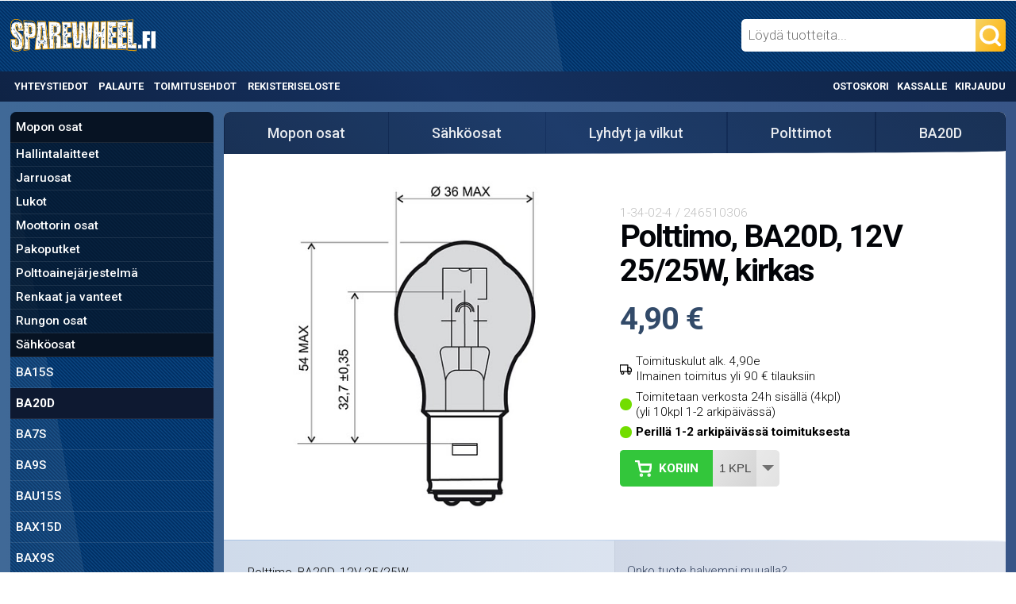

--- FILE ---
content_type: text/html; charset=UTF-8
request_url: https://sparewheel.fi/p/8876/polttimo-ba20d-12v-25-25w-kirkas
body_size: 52036
content:
<!DOCTYPE html PUBLIC "-//W3C//DTD XHTML 1.0 Transitional//EN" "http://www.w3.org/TR/xhtml1/DTD/xhtml1-transitional.dtd">
<html xmlns="http://www.w3.org/1999/xhtml" dir="LTR" lang="fi">
<head>
<!-- Google tag (gtag.js) / Google Analytics 4 -->
<script async src="https://www.googletagmanager.com/gtag/js?id=G-RHTDLC5QM0"></script>
<script>
  window.dataLayer = window.dataLayer || [];
  function gtag(){dataLayer.push(arguments);}
  gtag('js', new Date());

  gtag('config', 'G-RHTDLC5QM0');
</script>
<base href="https://sparewheel.fi/" />

<meta http-equiv="Content-Type" content="text/html; charset=UTF-8" />
<meta name="viewport" content="width=device-width, initial-scale=1">
<title>Polttimo, BA20D, 12V 25/25W, kirkas | Spare Wheel Oy</title>
<script type="application/ld+json">
{
	"@context": "https://schema.org/",
	"@type": "Product",
	"name": "Polttimo, BA20D, 12V 25/25W, kirkas",
	"image": "https://sparewheel.fi/images/246510305.jpg",
	"description": "Polttimo, BA20D, 12V 25/25W.",
	"sku": "1-34-02-4",
	"mpn": "246510306",
	"brand": {
		"@type": "Brand",
		"name": "RMS"
	},
	"offers": {
		"@type": "Offer",
		"url": "https://sparewheel.fi/p/8876/polttimo-ba20d-12v-25-25w-kirkas",
		"availability": "http://schema.org/InStock",
		"price": 4.90,
		"priceCurrency": "EUR"
	}
}
</script>
<script type="application/ld+json">
    {
      "@context": "https://schema.org",
      "@type": "BreadcrumbList",
      "itemListElement": [{"@type":"ListItem","position":1,"name":"Mopon osat","item":"https://sparewheel.fi/60/mopon-osat"},{"@type":"ListItem","position":2,"name":"S\u00e4hk\u00f6osat","item":"https://sparewheel.fi/60_539/mopon-osat/sahkoosat"},{"@type":"ListItem","position":3,"name":"Lyhdyt ja vilkut","item":"https://sparewheel.fi/60_539_402/mopon-osat/sahkoosat/lyhdyt-ja-vilkut"},{"@type":"ListItem","position":4,"name":"Polttimot","item":"https://sparewheel.fi/60_539_402_131/mopon-osat/sahkoosat/lyhdyt-ja-vilkut/polttimot"},{"@type":"ListItem","position":5,"name":"BA20D","item":"https://sparewheel.fi/60_539_402_131_2784/mopon-osat/sahkoosat/lyhdyt-ja-vilkut/polttimot/ba20d"}]
    }
</script>
<meta name="keywords" content="" />
<meta name="description" content="Polttimo, BA20D, 12V..." />
<meta property="og:type" content="product" />
<meta property="og:image" content="https://sparewheel.fi/images/246510305.jpg" />
<meta property="og:url" content="https://sparewheel.fi/p/8876/polttimo-ba20d-12v-25-25w-kirkas" />
<meta property="og:description" content="Polttimo, BA20D, 12V... "/>
<meta property="og:title" content="Polttimo, BA20D, 12V 25/25W, kirkas" />
<meta property="og:site_name" content="Spare Wheel Oy" />
<link rel="shortcut icon" href="images/favicon.png" />
<link rel="canonical" href="https://sparewheel.fi/p/8876/polttimo-ba20d-12v-25-25w-kirkas" />

<link href="https://fonts.googleapis.com/css?family=Roboto:300,500,700" rel="stylesheet">
<style>@media all{.featherlight{display:none;position:fixed;top:0;right:0;bottom:0;left:0;z-index:2147483647;text-align:center;white-space:nowrap;cursor:pointer;background:#333;background:rgba(0,0,0,0)}.featherlight:last-of-type{background:rgba(0,0,0,.8)}.featherlight:before{content:'';display:inline-block;height:100%;vertical-align:middle;margin-right:-.25em}.featherlight .featherlight-content{position:relative;text-align:left;vertical-align:middle;display:inline-block;overflow:auto;padding:25px 25px 0;border-bottom:25px solid transparent;min-width:30%;margin-left:5%;margin-right:5%;max-height:95%;background:#fff;cursor:auto;white-space:normal}.featherlight .featherlight-inner{display:block}.featherlight .featherlight-close-icon{position:absolute;z-index:9999;top:0;right:0;line-height:25px;width:25px;cursor:pointer;text-align:center;font:Arial,sans-serif;background:#fff;background:rgba(255,255,255,.3);color:#000}.featherlight .featherlight-image{width:100%}.featherlight-iframe .featherlight-content{border-bottom:0;padding:0}.featherlight iframe{border:0}}@media only screen and (max-width:1024px){.featherlight .featherlight-content{margin-left:10px;margin-right:10px;max-height:98%;padding:10px 10px 0;border-bottom:10px solid transparent}}@media all{.featherlight-next,.featherlight-previous{display:block;position:absolute;top:25px;right:25px;bottom:0;left:80%;cursor:pointer;-webkit-touch-callout:none;-webkit-user-select:none;-khtml-user-select:none;-moz-user-select:none;-ms-user-select:none;user-select:none;background:rgba(0,0,0,0)}.featherlight-previous{left:25px;right:80%}.featherlight-next:hover,.featherlight-previous:hover{background:rgba(255,255,255,.25)}.featherlight-next span,.featherlight-previous span{display:none;position:absolute;top:50%;left:5%;width:82%;text-align:center;font-size:80px;line-height:80px;margin-top:-40px;text-shadow:0 0 5px #fff;color:#333;font-style:normal;font-weight:400}.featherlight-next span{right:5%;left:auto}.featherlight-next:hover span,.featherlight-previous:hover span{display:inline-block}.featherlight-loading .featherlight-next,.featherlight-loading .featherlight-previous,.featherlight-swipe-aware .featherlight-next,.featherlight-swipe-aware .featherlight-previous{display:none}}@media only screen and (max-device-width:1024px){.featherlight-next:hover,.featherlight-previous:hover{background:0 0}.featherlight-next span,.featherlight-previous span{display:block}}@media only screen and (max-width:1024px){.featherlight-next,.featherlight-previous{top:10px;right:10px;left:85%}.featherlight-previous{left:10px;right:85%}.featherlight-next span,.featherlight-previous span{margin-top:-30px;font-size:40px}}.ui-draggable-handle{-ms-touch-action:none;touch-action:none}.ui-helper-hidden{display:none}.ui-helper-hidden-accessible{border:0;clip:rect(0 0 0 0);height:1px;margin:-1px;overflow:hidden;padding:0;position:absolute;width:1px}.ui-helper-reset{margin:0;padding:0;border:0;outline:0;line-height:1.3;text-decoration:none;font-size:100%;list-style:none}.ui-helper-clearfix:before,.ui-helper-clearfix:after{content:"";display:table;border-collapse:collapse}.ui-helper-clearfix:after{clear:both}.ui-helper-zfix{width:100%;height:100%;top:0;left:0;position:absolute;opacity:0;filter:Alpha(Opacity=0)}.ui-front{z-index:100}.ui-state-disabled{cursor:default!important;pointer-events:none}.ui-icon{display:inline-block;vertical-align:middle;margin-top:-.25em;position:relative;text-indent:-99999px;overflow:hidden;background-repeat:no-repeat}.ui-widget-icon-block{left:50%;margin-left:-8px;display:block}.ui-widget-overlay{position:fixed;top:0;left:0;width:100%;height:100%}.ui-resizable{position:relative}.ui-resizable-handle{position:absolute;font-size:0.1px;display:block;-ms-touch-action:none;touch-action:none}.ui-resizable-disabled .ui-resizable-handle,.ui-resizable-autohide .ui-resizable-handle{display:none}.ui-resizable-n{cursor:n-resize;height:7px;width:100%;top:-5px;left:0}.ui-resizable-s{cursor:s-resize;height:7px;width:100%;bottom:-5px;left:0}.ui-resizable-e{cursor:e-resize;width:7px;right:-5px;top:0;height:100%}.ui-resizable-w{cursor:w-resize;width:7px;left:-5px;top:0;height:100%}.ui-resizable-se{cursor:se-resize;width:12px;height:12px;right:1px;bottom:1px}.ui-resizable-sw{cursor:sw-resize;width:9px;height:9px;left:-5px;bottom:-5px}.ui-resizable-nw{cursor:nw-resize;width:9px;height:9px;left:-5px;top:-5px}.ui-resizable-ne{cursor:ne-resize;width:9px;height:9px;right:-5px;top:-5px}.ui-autocomplete{position:absolute;top:0;left:0;cursor:default}.ui-menu{list-style:none;padding:0;margin:0;display:block;outline:0}.ui-menu .ui-menu{position:absolute}.ui-menu .ui-menu-item{margin:0;cursor:pointer;list-style-image:url("[data-uri]")}.ui-menu .ui-menu-item-wrapper{position:relative;padding:3px 1em 3px .4em}.ui-menu .ui-menu-divider{margin:5px 0;height:0;font-size:0;line-height:0;border-width:1px 0 0 0}.ui-menu .ui-state-focus,.ui-menu .ui-state-active{margin:-1px}.ui-menu-icons{position:relative}.ui-menu-icons .ui-menu-item-wrapper{padding-left:2em}.ui-menu .ui-icon{position:absolute;top:0;bottom:0;left:.2em;margin:auto 0}.ui-menu .ui-menu-icon{left:auto;right:0}.ui-button{padding:.4em 1em;display:inline-block;position:relative;line-height:normal;margin-right:.1em;cursor:pointer;vertical-align:middle;text-align:center;-webkit-user-select:none;-moz-user-select:none;-ms-user-select:none;user-select:none;overflow:visible}.ui-button,.ui-button:link,.ui-button:visited,.ui-button:hover,.ui-button:active{text-decoration:none}.ui-button-icon-only{width:2em;box-sizing:border-box;text-indent:-9999px;white-space:nowrap}input.ui-button.ui-button-icon-only{text-indent:0}.ui-button-icon-only .ui-icon{position:absolute;top:50%;left:50%;margin-top:-8px;margin-left:-8px}.ui-button.ui-icon-notext .ui-icon{padding:0;width:2.1em;height:2.1em;text-indent:-9999px;white-space:nowrap}input.ui-button.ui-icon-notext .ui-icon{width:auto;height:auto;text-indent:0;white-space:normal;padding:.4em 1em}input.ui-button::-moz-focus-inner,button.ui-button::-moz-focus-inner{border:0;padding:0}.ui-controlgroup{vertical-align:middle;display:inline-block}.ui-controlgroup > .ui-controlgroup-item{float:left;margin-left:0;margin-right:0}.ui-controlgroup > .ui-controlgroup-item:focus,.ui-controlgroup > .ui-controlgroup-item.ui-visual-focus{z-index:9999}.ui-controlgroup-vertical > .ui-controlgroup-item{display:block;float:none;width:100%;margin-top:0;margin-bottom:0;text-align:left}.ui-controlgroup-vertical .ui-controlgroup-item{box-sizing:border-box}.ui-controlgroup .ui-controlgroup-label{padding:.4em 1em}.ui-controlgroup .ui-controlgroup-label span{font-size:80%}.ui-controlgroup-horizontal .ui-controlgroup-label + .ui-controlgroup-item{border-left:none}.ui-controlgroup-vertical .ui-controlgroup-label + .ui-controlgroup-item{border-top:none}.ui-controlgroup-horizontal .ui-controlgroup-label.ui-widget-content{border-right:none}.ui-controlgroup-vertical .ui-controlgroup-label.ui-widget-content{border-bottom:none}.ui-controlgroup-vertical .ui-spinner-input{width:75%;width:calc( 100% - 2.4em )}.ui-controlgroup-vertical .ui-spinner .ui-spinner-up{border-top-style:solid}.ui-checkboxradio-label .ui-icon-background{box-shadow:inset 1px 1px 1px #ccc;border-radius:.12em;border:none}.ui-checkboxradio-radio-label .ui-icon-background{width:16px;height:16px;border-radius:1em;overflow:visible;border:none}.ui-checkboxradio-radio-label.ui-checkboxradio-checked .ui-icon,.ui-checkboxradio-radio-label.ui-checkboxradio-checked:hover .ui-icon{background-image:none;width:8px;height:8px;border-width:4px;border-style:solid}.ui-checkboxradio-disabled{pointer-events:none}.ui-dialog{position:absolute;top:0;left:0;padding:.2em;outline:0}.ui-dialog .ui-dialog-titlebar{padding:.4em 1em;position:relative}.ui-dialog .ui-dialog-title{float:left;margin:.1em 0;white-space:nowrap;width:90%;overflow:hidden;text-overflow:ellipsis}.ui-dialog .ui-dialog-titlebar-close{position:absolute;right:.3em;top:50%;width:20px;margin:-10px 0 0 0;padding:1px;height:20px}.ui-dialog .ui-dialog-content{position:relative;border:0;padding:.5em 1em;background:none;overflow:auto}.ui-dialog .ui-dialog-buttonpane{text-align:left;border-width:1px 0 0 0;background-image:none;margin-top:.5em;padding:.3em 1em .5em .4em}.ui-dialog .ui-dialog-buttonpane .ui-dialog-buttonset{float:right}.ui-dialog .ui-dialog-buttonpane button{margin:.5em .4em .5em 0;cursor:pointer}.ui-dialog .ui-resizable-n{height:2px;top:0}.ui-dialog .ui-resizable-e{width:2px;right:0}.ui-dialog .ui-resizable-s{height:2px;bottom:0}.ui-dialog .ui-resizable-w{width:2px;left:0}.ui-dialog .ui-resizable-se,.ui-dialog .ui-resizable-sw,.ui-dialog .ui-resizable-ne,.ui-dialog .ui-resizable-nw{width:7px;height:7px}.ui-dialog .ui-resizable-se{right:0;bottom:0}.ui-dialog .ui-resizable-sw{left:0;bottom:0}.ui-dialog .ui-resizable-ne{right:0;top:0}.ui-dialog .ui-resizable-nw{left:0;top:0}.ui-draggable .ui-dialog-titlebar{cursor:move}#cc-main{background:transparent;color:var(--cc-primary-color);font-family:var(--cc-font-family);font-size:16px;font-weight:400;-webkit-font-smoothing:antialiased;-moz-osx-font-smoothing:grayscale;line-height:1.15;position:relative;text-rendering:optimizeLegibility;-webkit-text-size-adjust:100%;position:fixed;z-index:var(--cc-z-index)}#cc-main :after,#cc-main :before,#cc-main a,#cc-main button,#cc-main div,#cc-main h2,#cc-main input,#cc-main p,#cc-main span{all:unset;box-sizing:border-box}#cc-main .pm__badge,#cc-main button{all:initial;box-sizing:border-box;color:unset;visibility:unset}#cc-main .pm__badge,#cc-main a,#cc-main button,#cc-main input{-webkit-appearance:none;appearance:none;cursor:pointer;font-family:inherit;font-size:100%;line-height:normal;margin:0;outline:revert;outline-offset:2px;overflow:hidden}#cc-main table,#cc-main tbody,#cc-main td,#cc-main th,#cc-main thead,#cc-main tr{all:revert;color:inherit;font-family:inherit;font-size:inherit;font-weight:inherit}:root{--cc-font-family:-apple-system,BlinkMacSystemFont,"Segoe UI",Roboto,Helvetica,Arial,sans-serif,"Apple Color Emoji","Segoe UI Emoji","Segoe UI Symbol";--cc-modal-border-radius:.5rem;--cc-btn-border-radius:.4rem;--cc-modal-transition-duration:.25s;--cc-link-color:var(--cc-btn-primary-bg);--cc-modal-margin:1rem;--cc-z-index:2147483647;--cc-bg:#fff;--cc-primary-color:#2c2f31;--cc-secondary-color:#5e6266;--cc-btn-primary-bg:#30363c;--cc-btn-primary-color:#fff;--cc-btn-primary-border-color:var(--cc-btn-primary-bg);--cc-btn-primary-hover-bg:#000;--cc-btn-primary-hover-color:#fff;--cc-btn-primary-hover-border-color:var(--cc-btn-primary-hover-bg);--cc-btn-secondary-bg:#eaeff2;--cc-btn-secondary-color:var(--cc-primary-color);--cc-btn-secondary-border-color:var(--cc-btn-secondary-bg);--cc-btn-secondary-hover-bg:#d4dae0;--cc-btn-secondary-hover-color:#000;--cc-btn-secondary-hover-border-color:#d4dae0;--cc-separator-border-color:#f0f4f7;--cc-toggle-on-bg:var(--cc-btn-primary-bg);--cc-toggle-off-bg:#667481;--cc-toggle-on-knob-bg:#fff;--cc-toggle-off-knob-bg:var(--cc-toggle-on-knob-bg);--cc-toggle-enabled-icon-color:var(--cc-bg);--cc-toggle-disabled-icon-color:var(--cc-bg);--cc-toggle-readonly-bg:#d5dee2;--cc-toggle-readonly-knob-bg:#fff;--cc-toggle-readonly-knob-icon-color:var(--cc-toggle-readonly-bg);--cc-section-category-border:var(--cc-cookie-category-block-bg);--cc-cookie-category-block-bg:#f0f4f7;--cc-cookie-category-block-border:#f0f4f7;--cc-cookie-category-block-hover-bg:#e9eff4;--cc-cookie-category-block-hover-border:#e9eff4;--cc-cookie-category-expanded-block-bg:transparent;--cc-cookie-category-expanded-block-hover-bg:#dee4e9;--cc-overlay-bg:rgba(0,0,0,.65);--cc-webkit-scrollbar-bg:var(--cc-section-category-border);--cc-webkit-scrollbar-hover-bg:var(--cc-btn-primary-hover-bg);--cc-footer-bg:var(--cc-btn-secondary-bg);--cc-footer-color:var(--cc-secondary-color);--cc-footer-border-color:#e4eaed;--cc-pm-toggle-border-radius:4em}#cc-main.cc--rtl{direction:rtl}#cc-main .cm__title,#cc-main a,#cc-main b,#cc-main em,#cc-main strong{font-weight:600}#cc-main button>span{pointer-events:none}#cc-main .cc__link,#cc-main a{background-image:linear-gradient(currentColor,currentColor);background-position:0 100%;background-repeat:no-repeat;background-size:0 1px;font-weight:600;position:relative;transition:background-size .25s,color .25s ease}#cc-main .cc__link:hover,#cc-main a:hover{background-size:100% 1px;color:var(--cc-primary-color)}#cc-main .cc__link{color:var(--cc-link-color)}#cc-main .cm__desc,#cc-main .pm__body{overscroll-behavior:auto contain;scrollbar-width:thin}@media screen and (min-width:640px){#cc-main ::-webkit-scrollbar,#cc-main ::-webkit-scrollbar-thumb,#cc-main ::-webkit-scrollbar-track{all:revert}#cc-main ::-webkit-scrollbar-thumb{-webkit-background-clip:padding-box;background-clip:padding-box;background:var(--cc-toggle-readonly-bg);border:.25rem solid var(--cc-bg);border-radius:1rem}#cc-main ::-webkit-scrollbar-thumb:hover{background:var(--cc-toggle-off-bg)}#cc-main ::-webkit-scrollbar{background:transparent;width:12px}}html.disable--interaction.show--consent,html.disable--interaction.show--consent body{height:auto!important;overflow:hidden!important}@media (prefers-reduced-motion){#cc-main{--cc-modal-transition-duration:0s}}.cc--darkmode{--cc-bg:#161a1c;--cc-primary-color:#ebf3f6;--cc-secondary-color:#aebbc5;--cc-btn-primary-bg:#c2d0e0;--cc-btn-primary-color:var(--cc-bg);--cc-btn-primary-border-color:var(--cc-btn-primary-bg);--cc-btn-primary-hover-bg:#98a7b6;--cc-btn-primary-hover-color:#000;--cc-btn-primary-hover-border-color:var(--cc-btn-primary-hover-bg);--cc-btn-secondary-bg:#242c31;--cc-btn-secondary-color:var(--cc-primary-color);--cc-btn-secondary-border-color:var(--cc-btn-secondary-bg);--cc-btn-secondary-hover-bg:#353d43;--cc-btn-secondary-hover-color:#fff;--cc-btn-secondary-hover-border-color:var(--cc-btn-secondary-hover-bg);--cc-separator-border-color:#222a30;--cc-toggle-on-bg:var(--cc-btn-primary-bg);--cc-toggle-off-bg:#525f6b;--cc-toggle-on-knob-bg:var(--cc-btn-primary-color);--cc-toggle-off-knob-bg:var(--cc-btn-primary-color);--cc-toggle-enabled-icon-color:var(--cc-btn-primary-color);--cc-toggle-disabled-icon-color:var(--cc-btn-primary-color);--cc-toggle-readonly-bg:#343e45;--cc-toggle-readonly-knob-bg:#5f6b72;--cc-toggle-readonly-knob-icon-color:var(--cc-toggle-readonly-bg);--cc-section-category-border:#1e2428;--cc-cookie-category-block-bg:#1e2428;--cc-cookie-category-block-border:var(--cc-section-category-border);--cc-cookie-category-block-hover-bg:#242c31;--cc-cookie-category-block-hover-border:#232a2f;--cc-cookie-category-expanded-block-bg:transparent;--cc-cookie-category-expanded-block-hover-bg:var(--cc-toggle-readonly-bg);--cc-overlay-bg:rgba(0,0,0,.65);--cc-webkit-scrollbar-bg:var(--cc-section-category-border);--cc-webkit-scrollbar-hover-bg:var(--cc-btn-primary-hover-bg);--cc-footer-bg:#0c0e0f;--cc-footer-color:var(--cc-secondary-color);--cc-footer-border-color:#060809}.cc--darkmode #cc-main{color-scheme:dark}#cc-main .cm{background:var(--cc-bg);border-radius:var(--cc-modal-border-radius);box-shadow:0 .625em 1.875em rgba(0,0,2,.3);display:flex;flex-direction:column;max-width:24rem;opacity:0;overflow:hidden;position:fixed;transform:translateY(1.6em);visibility:hidden;z-index:1}#cc-main .cm--top{top:var(--cc-modal-margin)}#cc-main .cm--middle{top:50%;transform:translateY(calc(-50% + 1.6em))}#cc-main .cm--bottom{bottom:var(--cc-modal-margin)}#cc-main .cm--center{left:var(--cc-modal-margin);margin:0 auto;right:var(--cc-modal-margin);width:unset}#cc-main .cm--left{left:var(--cc-modal-margin);margin-right:var(--cc-modal-margin)}#cc-main .cm--right{margin-left:var(--cc-modal-margin);right:var(--cc-modal-margin)}#cc-main .cm__body{display:flex;flex-direction:column;justify-content:space-between;position:relative}#cc-main .cm__btns,#cc-main .cm__links{padding:1rem 1.3rem;width:unset}#cc-main .cm__texts{display:flex;flex:1;flex-direction:column;justify-content:center;padding:1rem 0 0}#cc-main .cm__desc,#cc-main .cm__title{padding:0 1.3rem}#cc-main .cm__title{font-size:1.05em}#cc-main .cm__title+.cm__desc{margin-top:1.1em}#cc-main .cm__desc{color:var(--cc-secondary-color);font-size:.9em;line-height:1.5;max-height:40vh;overflow-x:visible;overflow-y:auto;padding-bottom:1em}#cc-main .cm__btns{border-top:1px solid var(--cc-separator-border-color);display:flex;flex-direction:column;justify-content:center}#cc-main .cm__btn-group{display:grid;grid-auto-columns:minmax(0,1fr)}#cc-main .cm__btn+.cm__btn,#cc-main .cm__btn-group+.cm__btn-group{margin-top:.375rem}#cc-main .cm--flip .cm__btn+.cm__btn,#cc-main .cm--flip .cm__btn-group+.cm__btn-group{margin-bottom:.375rem;margin-top:0}#cc-main .cm--inline .cm__btn+.cm__btn{margin-left:.375rem;margin-top:0}#cc-main .cm--inline.cm--flip .cm__btn+.cm__btn{margin-bottom:0;margin-left:0;margin-right:.375rem}#cc-main .cm--inline.cm--flip .cm__btn-group+.cm__btn-group{margin-bottom:.375rem;margin-right:0}#cc-main .cm--wide .cm__btn+.cm__btn,#cc-main .cm--wide .cm__btn-group+.cm__btn-group{margin-left:.375rem;margin-top:0}#cc-main .cm--wide.cm--flip .cm__btn+.cm__btn,#cc-main .cm--wide.cm--flip .cm__btn-group+.cm__btn-group{margin-bottom:0;margin-right:.375rem}#cc-main .cm--bar:not(.cm--inline) .cm__btn-group--uneven,#cc-main .cm--wide .cm__btn-group--uneven{display:flex;flex:1;justify-content:space-between}#cc-main .cm--bar:not(.cm--inline).cm--flip .cm__btn-group--uneven,#cc-main .cm--wide.cm--flip .cm__btn-group--uneven{flex-direction:row-reverse}#cc-main .cm__btn{background:var(--cc-btn-primary-bg);border:1px solid var(--cc-btn-primary-border-color);border-radius:var(--cc-btn-border-radius);color:var(--cc-btn-primary-color);font-size:.82em;font-weight:600;min-height:42px;padding:.5em 1em;text-align:center}#cc-main .cm__btn:hover{background:var(--cc-btn-primary-hover-bg);border-color:var(--cc-btn-primary-hover-border-color);color:var(--cc-btn-primary-hover-color)}#cc-main .cm__btn--secondary{background:var(--cc-btn-secondary-bg);border-color:var(--cc-btn-secondary-border-color);color:var(--cc-btn-secondary-color)}#cc-main .cm__btn--secondary:hover{background:var(--cc-btn-secondary-hover-bg);border-color:var(--cc-btn-secondary-hover-border-color);color:var(--cc-btn-secondary-hover-color)}#cc-main .cm__btn--close{border-radius:0;border-bottom-left-radius:var(--cc-btn-border-radius);border-right:none;border-top:none;display:none;font-size:1em;height:42px;min-width:auto!important;overflow:hidden;padding:0!important;position:absolute;right:0;top:0;width:42px}#cc-main .cm__btn--close svg{stroke:var(--cc-btn-primary-color);transform:scale(.5);transition:stroke .15s ease}#cc-main .cm__btn--close:hover svg{stroke:var(--cc-btn-primary-hover-color)}#cc-main .cm__btn--close.cm__btn--secondary svg{stroke:var(--cc-btn-secondary-color)}#cc-main .cm__btn--close.cm__btn--secondary:hover svg{stroke:var(--cc-btn-secondary-hover-color)}#cc-main .cm__btn--close+.cm__texts .cm__title{padding-right:3rem}#cc-main .cm--inline .cm__btn-group{grid-auto-flow:column}#cc-main .cm__footer{background:var(--cc-footer-bg);border-top:1px solid var(--cc-footer-border-color);color:var(--cc-footer-color);padding:.4em 0 .5em}#cc-main .cm__links{display:flex;flex-direction:row;padding-bottom:0;padding-top:0}#cc-main .cm__link-group{display:flex;flex-direction:row;font-size:.8em;width:100%}#cc-main .cm__link-group>*+*{margin-left:1.3rem}#cc-main .cm--flip .cm__btn:last-child{grid-row:1}#cc-main .cm--inline.cm--flip .cm__btn:last-child{grid-column:1}#cc-main .cm--box .cm__btn--close{display:block}#cc-main .cm--box.cm--flip .cm__btns{flex-direction:column-reverse}#cc-main .cm--box.cm--wide{max-width:36em}#cc-main .cm--box.cm--wide .cm__btns{flex-direction:row;justify-content:space-between}#cc-main .cm--box.cm--wide .cm__btn-group{grid-auto-flow:column}#cc-main .cm--box.cm--wide .cm__btn{min-width:120px;padding-left:1.8em;padding-right:1.8em}#cc-main .cm--box.cm--wide.cm--flip .cm__btns{flex-direction:row-reverse}#cc-main .cm--box.cm--wide.cm--flip .cm__btn:last-child{grid-column:1}#cc-main .cm--cloud{max-width:54em;width:unset}#cc-main .cm--cloud .cm__body{flex-direction:row}#cc-main .cm--cloud .cm__texts{flex:1}#cc-main .cm--cloud .cm__desc{max-height:9.4em}#cc-main .cm--cloud .cm__btns{border-left:1px solid var(--cc-separator-border-color);border-top:none;max-width:23em}#cc-main .cm--cloud .cm__btn-group{flex-direction:column}#cc-main .cm--cloud .cm__btn{min-width:19em}#cc-main .cm--cloud.cm--flip .cm__btn-group,#cc-main .cm--cloud.cm--flip .cm__btns{flex-direction:column-reverse}#cc-main .cm--cloud.cm--inline .cm__btn-group{flex-direction:row}#cc-main .cm--cloud.cm--inline .cm__btn{min-width:10em}#cc-main .cm--cloud.cm--inline.cm--flip .cm__btn-group{flex-direction:row-reverse}#cc-main .cm--bar{border-radius:0;left:0;margin:0;max-width:unset;opacity:1;right:0;transform:translateY(0);width:100vw;--cc-modal-transition-duration:.35s}#cc-main .cm--bar.cm--top{top:0;transform:translateY(-100%)}#cc-main .cm--bar.cm--bottom{bottom:0;transform:translateY(100%)}#cc-main .cm--bar .cm__body,#cc-main .cm--bar .cm__links{margin:0 auto;max-width:55em;width:100%}#cc-main .cm--bar .cm__body{padding:.5em 0 .9em}#cc-main .cm--bar .cm__btns{border-top:none;flex-direction:row;justify-content:space-between}#cc-main .cm--bar .cm__btn-group{grid-auto-flow:column}#cc-main .cm--bar:not(.cm--inline) .cm__btn+.cm__btn,#cc-main .cm--bar:not(.cm--inline) .cm__btn-group+.cm__btn-group{margin-left:.375rem;margin-top:0}#cc-main .cm--bar .cm__btn{min-width:120px;padding-left:2em;padding-right:2em}#cc-main .cm--bar.cm--flip:not(.cm--inline) .cm__btn+.cm__btn,#cc-main .cm--bar.cm--flip:not(.cm--inline) .cm__btn-group+.cm__btn-group{margin-bottom:0;margin-left:0;margin-right:.375rem}#cc-main .cm--bar.cm--flip .cm__btns{flex-direction:row-reverse}#cc-main .cm--bar.cm--flip .cm__btn:last-child{grid-column:1}#cc-main .cm--bar.cm--inline .cm__body,#cc-main .cm--bar.cm--inline .cm__links{max-width:74em}#cc-main .cm--bar.cm--inline .cm__body{flex-direction:row;padding:0}#cc-main .cm--bar.cm--inline .cm__btns{flex-direction:column;justify-content:center;max-width:23em}#cc-main .cm--bar.cm--inline.cm--flip .cm__btns{flex-direction:column-reverse}#cc-main .cc--anim .cm,#cc-main .cc--anim.cm-wrapper:before{transition:opacity var(--cc-modal-transition-duration) ease,visibility var(--cc-modal-transition-duration) ease,transform var(--cc-modal-transition-duration) ease}#cc-main .cc--anim .cm__btn,#cc-main .cc--anim .cm__close{transition:background-color .15s ease,border-color .15s ease,color .15s ease}.disable--interaction #cc-main .cm-wrapper:before{background:var(--cc-overlay-bg);bottom:0;content:"";left:0;opacity:0;position:fixed;right:0;top:0;visibility:hidden;z-index:0}.show--consent #cc-main .cc--anim .cm{opacity:1;transform:translateY(0);visibility:visible!important}.show--consent #cc-main .cc--anim .cm--middle{transform:translateY(-50%)}.show--consent #cc-main .cc--anim .cm--bar{transform:translateY(0)}.show--consent #cc-main .cc--anim.cm-wrapper:before{opacity:1;visibility:visible}#cc-main.cc--rtl .cm__btn--close{border-bottom-left-radius:unset;border-bottom-right-radius:var(--cc-btn-border-radius);left:0;right:unset}#cc-main.cc--rtl .cm__btn--close+.cm__texts .cm__title{padding-left:3rem!important;padding-right:1.3rem}#cc-main.cc--rtl .cm--inline .cm__btn+.cm__btn{margin-left:0;margin-right:.375rem}#cc-main.cc--rtl .cm--inline.cm--flip .cm__btn+.cm__btn{margin-left:.375rem;margin-right:0}#cc-main.cc--rtl .cm:not(.cm--inline).cm--bar .cm__btn+.cm__btn,#cc-main.cc--rtl .cm:not(.cm--inline).cm--bar .cm__btn-group+.cm__btn-group,#cc-main.cc--rtl .cm:not(.cm--inline).cm--wide .cm__btn+.cm__btn,#cc-main.cc--rtl .cm:not(.cm--inline).cm--wide .cm__btn-group+.cm__btn-group{margin-left:0;margin-right:.375rem}#cc-main.cc--rtl .cm:not(.cm--inline).cm--bar.cm--flip .cm__btn+.cm__btn,#cc-main.cc--rtl .cm:not(.cm--inline).cm--wide.cm--flip .cm__btn+.cm__btn{margin-left:.375rem;margin-right:0}#cc-main.cc--rtl .cm__link-group>*+*{margin-left:0;margin-right:1.3rem}@media screen and (max-width:640px){#cc-main{--cc-modal-margin:.5em}#cc-main .cm{max-width:none!important;width:auto!important}#cc-main .cm__body{flex-direction:column!important;padding:0!important}#cc-main .cm__btns,#cc-main .cm__desc,#cc-main .cm__links,#cc-main .cm__title{padding-left:1.1rem!important;padding-right:1.1rem!important}#cc-main .cm__btns{border-left:none!important;border-top:1px solid var(--cc-separator-border-color)!important;flex-direction:column!important;max-width:none!important;min-width:auto!important}#cc-main .cm__btn+.cm__btn,#cc-main .cm__btn-group+.cm__btn-group{margin:.375rem 0 0!important}#cc-main .cm--flip .cm__btn+.cm__btn,#cc-main .cm--flip .cm__btn-group+.cm__btn-group{margin-bottom:.375rem!important;margin-top:0!important}#cc-main .cm__btn-group{display:flex!important;flex-direction:column!important;min-width:auto!important}#cc-main .cm__btn{flex:auto!important}#cc-main .cm__link-group{justify-content:center!important}#cc-main .cm--flip .cm__btn-group,#cc-main .cm--flip .cm__btns{flex-direction:column-reverse!important}}#cc-main .pm-wrapper{position:relative;z-index:2}#cc-main .pm{background:var(--cc-bg);border-radius:var(--cc-modal-border-radius);box-shadow:0 .625em 1.875em rgba(0,0,2,.3);display:flex;flex-direction:column;opacity:0;overflow:hidden;position:fixed;visibility:hidden;width:100%;width:unset;z-index:1}#cc-main svg{fill:none;width:100%}#cc-main .pm__body,#cc-main .pm__footer,#cc-main .pm__header{padding:1em 1.4em}#cc-main .pm__header{align-items:center;border-bottom:1px solid var(--cc-separator-border-color);display:flex;justify-content:space-between}#cc-main .pm__title{align-items:center;display:flex;flex:1;font-weight:600;margin-right:2em}#cc-main .pm__close-btn{background:var(--cc-btn-secondary-bg);border:1px solid var(--cc-btn-secondary-border-color);border-radius:var(--cc-btn-border-radius);height:40px;position:relative;transition:all .15s ease;width:40px}#cc-main .pm__close-btn span{display:flex;height:100%;width:100%}#cc-main .pm__close-btn svg{stroke:var(--cc-btn-secondary-color);transform:scale(.5);transition:stroke .15s ease}#cc-main .pm__close-btn:hover{background:var(--cc-btn-secondary-hover-bg);border-color:var(--cc-btn-secondary-hover-border-color)}#cc-main .pm__close-btn:hover svg{stroke:var(--cc-btn-secondary-hover-color)}#cc-main .pm__body{flex:1;overflow-y:auto;overflow-y:overlay}#cc-main .pm__section,#cc-main .pm__section--toggle{border-radius:var(--cc-btn-border-radius);display:flex;flex-direction:column;margin-bottom:.5em}#cc-main .pm__section--toggle .pm__section-desc-wrapper{border:1px solid var(--cc-cookie-category-block-border);border-radius:var(--cc-btn-border-radius);border-top:none;border-top-left-radius:0;border-top-right-radius:0;display:none;margin-top:0!important;overflow:hidden}#cc-main .pm__section{border:1px solid var(--cc-separator-border-color);padding:1em;transition:background-color .25s ease,border-color .25s ease}#cc-main .pm__section:first-child{border:none;margin-bottom:2em;margin-top:0;padding:0;transition:none}#cc-main .pm__section:not(:first-child):hover{background:var(--cc-cookie-category-block-bg);border-color:var(--cc-cookie-category-block-border)}#cc-main .pm__section-toggles+.pm__section{margin-top:2em}#cc-main .pm__section--toggle{background:var(--cc-cookie-category-block-bg);border-top:none;margin-bottom:.375rem}#cc-main .pm__section--toggle .pm__section-title{align-items:center;background:var(--cc-cookie-category-block-bg);border:1px solid var(--cc-cookie-category-block-border);display:flex;justify-content:space-between;min-height:58px;padding:1.1em 5.4em 1.1em 1.2em;position:relative;transition:background-color .25s ease,border-color .25s ease;width:100%}#cc-main .pm__section--toggle .pm__section-title:hover{background:var(--cc-cookie-category-block-hover-bg);border-color:var(--cc-cookie-category-block-hover-border)}#cc-main .pm__section--toggle .pm__section-desc{margin-top:0;padding:1em}#cc-main .pm__section--toggle.is-expanded{--cc-cookie-category-block-bg:var(--cc-cookie-category-expanded-block-bg);--cc-cookie-category-block-border:var(--cc-cookie-category-expanded-block-hover-bg)}#cc-main .pm__section--toggle.is-expanded .pm__section-title{border-bottom-left-radius:0;border-bottom-right-radius:0}#cc-main .pm__section--toggle.is-expanded .pm__section-arrow svg{transform:scale(.5) rotate(180deg)}#cc-main .pm__section--toggle.is-expanded .pm__section-desc-wrapper{display:flex}#cc-main .pm__section--expandable .pm__section-title{cursor:pointer;padding-left:3.4em}#cc-main .pm__section--expandable .pm__section-arrow{background:var(--cc-toggle-readonly-bg);border-radius:100%;display:flex;height:20px;justify-content:center;left:18px;pointer-events:none;position:absolute;width:20px}#cc-main .pm__section--expandable .pm__section-arrow svg{stroke:var(--cc-btn-secondary-color);transform:scale(.5)}#cc-main .pm__section-title-wrapper{align-items:center;display:flex;position:relative}#cc-main .pm__section-title-wrapper+.pm__section-desc-wrapper{margin-top:.85em}#cc-main .pm__section-title{border-radius:var(--cc-btn-border-radius);font-size:.95em;font-weight:600}#cc-main .pm__badge{align-items:center;background:var(--cc-btn-secondary-bg);border-radius:5em;color:var(--cc-secondary-color);display:flex;flex:none;font-size:.8em;font-weight:600;height:23px;justify-content:center;margin-left:1em;min-width:23px;overflow:hidden;padding:0 .6em 1px;position:relative;text-align:center;white-space:nowrap;width:auto}#cc-main .pm__service-counter{background:var(--cc-btn-primary-bg);color:var(--cc-btn-primary-color);padding:0;width:23px}#cc-main .pm__service-counter[data-counterlabel]{padding:0 .6em 1px;width:auto}#cc-main .section__toggle,#cc-main .section__toggle-wrapper,#cc-main .toggle__icon,#cc-main .toggle__label{border-radius:var(--cc-pm-toggle-border-radius);height:23px;transform:translateZ(0);width:50px}#cc-main .section__toggle-wrapper{cursor:pointer;position:absolute;right:18px;z-index:1}#cc-main .toggle-service{height:19px;position:relative;right:0;width:42px}#cc-main .toggle-service .section__toggle,#cc-main .toggle-service .toggle__icon,#cc-main .toggle-service .toggle__label{height:19px;width:42px}#cc-main .toggle-service .toggle__icon{position:relative}#cc-main .toggle-service .toggle__icon-circle{height:19px;width:19px}#cc-main .toggle-service .section__toggle:checked~.toggle__icon .toggle__icon-circle{transform:translateX(23px)}#cc-main .pm__section--toggle:nth-child(2) .section__toggle-wrapper:after{display:none!important}#cc-main .section__toggle{border:0;cursor:pointer;display:block;left:0;margin:0;position:absolute;top:0}#cc-main .section__toggle:disabled{cursor:not-allowed}#cc-main .toggle__icon{background:var(--cc-toggle-off-bg);box-shadow:0 0 0 1px var(--cc-toggle-off-bg);display:flex;flex-direction:row;pointer-events:none;position:absolute;transition:all .25s ease}#cc-main .toggle__icon-circle{background:var(--cc-toggle-off-knob-bg);border:none;border-radius:var(--cc-pm-toggle-border-radius);box-shadow:0 1px 2px rgba(24,32,3,.36);display:block;height:23px;left:0;position:absolute;top:0;transition:transform .25s ease,background-color .25s ease;width:23px}#cc-main .toggle__icon-off,#cc-main .toggle__icon-on{height:100%;position:absolute;transition:opacity .15s ease;width:100%}#cc-main .toggle__icon-on{opacity:0;transform:rotate(45deg)}#cc-main .toggle__icon-on svg{stroke:var(--cc-toggle-on-bg);transform:scale(.55) rotate(-45deg)}#cc-main .toggle__icon-off{opacity:1}#cc-main .toggle__icon-off svg{stroke:var(--cc-toggle-off-bg);transform:scale(.55)}#cc-main .section__toggle:checked~.toggle__icon{background:var(--cc-toggle-on-bg);box-shadow:0 0 0 1px var(--cc-toggle-on-bg)}#cc-main .section__toggle:checked~.toggle__icon .toggle__icon-circle{background-color:var(--cc-toggle-on-knob-bg);transform:translateX(27px)}#cc-main .section__toggle:checked~.toggle__icon .toggle__icon-on{opacity:1}#cc-main .section__toggle:checked~.toggle__icon .toggle__icon-off{opacity:0}#cc-main .section__toggle:checked:disabled~.toggle__icon{background:var(--cc-toggle-readonly-bg);box-shadow:0 0 0 1px var(--cc-toggle-readonly-bg)}#cc-main .section__toggle:checked:disabled~.toggle__icon .toggle__icon-circle{background:var(--cc-toggle-readonly-knob-bg);box-shadow:none}#cc-main .section__toggle:checked:disabled~.toggle__icon svg{stroke:var(--cc-toggle-readonly-knob-icon-color)}#cc-main .toggle__label{opacity:0;overflow:hidden;pointer-events:none;position:absolute;top:0;z-index:-1}#cc-main .pm__section-desc-wrapper{color:var(--cc-secondary-color);display:flex;flex-direction:column;font-size:.9em}#cc-main .pm__section-desc-wrapper>:not(:last-child){border-bottom:1px solid var(--cc-cookie-category-block-border)}#cc-main .pm__section-services{display:flex;flex-direction:column}#cc-main .pm__service{align-items:center;display:flex;justify-content:space-between;padding:.4em 1.2em;position:relative;transition:background-color .15s ease}#cc-main .pm__service:hover{background-color:var(--cc-cookie-category-block-hover-bg)}#cc-main .pm__service-header{align-items:center;display:flex;margin-right:1em;width:100%}#cc-main .pm__service-icon{border:2px solid;border-radius:100%;height:8px;margin-left:6px;margin-right:20px;margin-top:1px;min-width:8px}#cc-main .pm__service-title{font-size:.95em;width:100%;word-break:break-word}#cc-main .pm__section-desc{line-height:1.5em}#cc-main .pm__section-table{border-collapse:collapse;font-size:.9em;margin:0;overflow:hidden;padding:0;text-align:left;width:100%}#cc-main .pm__table-caption{text-align:left}#cc-main .pm__table-caption,#cc-main .pm__table-head>tr{border-bottom:1px dashed var(--cc-separator-border-color);color:var(--cc-primary-color);font-weight:600}#cc-main .pm__table-tr{transition:background-color .15s ease}#cc-main .pm__table-tr:hover{background:var(--cc-cookie-category-block-hover-bg)}#cc-main .pm__table-caption,#cc-main .pm__table-td,#cc-main .pm__table-th{padding:.625em .625em .625em 1.2em;vertical-align:top}#cc-main .pm__footer{border-top:1px solid var(--cc-separator-border-color);display:flex;justify-content:space-between}#cc-main .pm__btn-group{display:flex}#cc-main .pm__btn+.pm__btn,#cc-main .pm__btn-group+.pm__btn-group{margin-left:.375rem}#cc-main .pm--flip .pm__btn+.pm__btn,#cc-main .pm--flip .pm__btn-group+.pm__btn-group{margin-left:0;margin-right:.375rem}#cc-main .pm__btn{background:var(--cc-btn-primary-bg);border:1px solid var(--cc-btn-primary-border-color);border-radius:var(--cc-btn-border-radius);color:var(--cc-btn-primary-color);flex:auto;font-size:.82em;font-weight:600;min-height:42px;min-width:110px;padding:.5em 1.5em;text-align:center;transition:background-color .15s ease,border-color .15s ease,color .15s ease}#cc-main .pm__btn:hover{background:var(--cc-btn-primary-hover-bg);border-color:var(--cc-btn-primary-hover-border-color);color:var(--cc-btn-primary-hover-color)}#cc-main .pm__btn--secondary{background:var(--cc-btn-secondary-bg);border-color:var(--cc-btn-secondary-border-color);color:var(--cc-btn-secondary-color)}#cc-main .pm__btn--secondary:hover{background:var(--cc-btn-secondary-hover-bg);border-color:var(--cc-btn-secondary-hover-border-color);color:var(--cc-btn-secondary-hover-color)}#cc-main .pm--box{height:calc(100% - 2em);left:var(--cc-modal-margin);margin:0 auto;max-height:37.5em;max-width:43em;right:var(--cc-modal-margin);top:50%;transform:translateY(calc(-50% + 1.6em))}#cc-main .pm--box.pm--flip .pm__btn-group,#cc-main .pm--box.pm--flip .pm__footer{flex-direction:row-reverse}#cc-main .pm--bar{border-radius:0;bottom:0;height:100%;margin:0;max-height:none;max-width:29em;opacity:1;top:0;width:100%;--cc-modal-transition-duration:.35s}#cc-main .pm--bar .pm__section-table,#cc-main .pm--bar .pm__table-body,#cc-main .pm--bar .pm__table-td,#cc-main .pm--bar .pm__table-th,#cc-main .pm--bar .pm__table-tr{display:block}#cc-main .pm--bar .pm__table-head{display:none}#cc-main .pm--bar .pm__table-caption{display:block}#cc-main .pm--bar .pm__table-tr:not(:last-child){border-bottom:1px solid var(--cc-separator-border-color)}#cc-main .pm--bar .pm__table-td{display:flex;justify-content:space-between}#cc-main .pm--bar .pm__table-td:before{color:var(--cc-primary-color);content:attr(data-column);flex:1;font-weight:600;min-width:100px;overflow:hidden;padding-right:2em;text-overflow:ellipsis}#cc-main .pm--bar .pm__table-td>div{flex:3}#cc-main .pm--bar:not(.pm--wide) .pm__body,#cc-main .pm--bar:not(.pm--wide) .pm__footer,#cc-main .pm--bar:not(.pm--wide) .pm__header{padding:1em 1.3em}#cc-main .pm--bar:not(.pm--wide) .pm__btn-group,#cc-main .pm--bar:not(.pm--wide) .pm__footer{flex-direction:column}#cc-main .pm--bar:not(.pm--wide) .pm__btn+.pm__btn,#cc-main .pm--bar:not(.pm--wide) .pm__btn-group+.pm__btn-group{margin:.375rem 0 0}#cc-main .pm--bar:not(.pm--wide).pm--flip .pm__btn-group,#cc-main .pm--bar:not(.pm--wide).pm--flip .pm__footer{flex-direction:column-reverse}#cc-main .pm--bar:not(.pm--wide).pm--flip .pm__btn+.pm__btn,#cc-main .pm--bar:not(.pm--wide).pm--flip .pm__btn-group+.pm__btn-group{margin-bottom:.375rem;margin-top:0}#cc-main .pm--bar:not(.pm--wide) .pm__badge{display:none}#cc-main .pm--bar.pm--left{left:0;transform:translateX(-100%)}#cc-main .pm--bar.pm--right{right:0;transform:translateX(100%)}#cc-main .pm--bar.pm--wide{max-width:35em}#cc-main .pm--bar.pm--wide .pm__body,#cc-main .pm--bar.pm--wide .pm__footer,#cc-main .pm--bar.pm--wide .pm__header{padding:1em 1.4em}#cc-main .pm--bar.pm--wide.pm--flip .pm__btn-group,#cc-main .pm--bar.pm--wide.pm--flip .pm__footer{flex-direction:row-reverse}#cc-main .pm-overlay{background:var(--cc-overlay-bg);bottom:0;content:"";left:0;opacity:0;position:fixed;right:0;top:0;visibility:hidden;z-index:1}#cc-main .cc--anim .pm,#cc-main .cc--anim .pm-overlay{transition:opacity var(--cc-modal-transition-duration) ease,visibility var(--cc-modal-transition-duration) ease,transform var(--cc-modal-transition-duration) ease}.show--preferences #cc-main .cc--anim .pm{opacity:1;visibility:visible!important}.show--preferences #cc-main .cc--anim .pm--box{transform:translateY(-50%)}.show--preferences #cc-main .cc--anim .pm--bar{transform:translateX(0)}.show--preferences #cc-main .cc--anim .pm-overlay{opacity:1;visibility:visible}#cc-main.cc--rtl .pm__service-header{margin-left:1em;margin-right:0}#cc-main.cc--rtl .pm__section-arrow{left:unset;right:18px}#cc-main.cc--rtl .section__toggle-wrapper{left:18px;right:unset;transform-origin:left}#cc-main.cc--rtl .toggle-service{left:0}#cc-main.cc--rtl .pm__service-icon{margin-left:20px;margin-right:5px}#cc-main.cc--rtl .pm__section--toggle .pm__section-title{padding-left:5.4em;padding-right:1.2em}#cc-main.cc--rtl .pm__section--expandable .pm__section-title{padding-right:3.4em}#cc-main.cc--rtl .pm__badge{margin-left:unset;margin-right:1em}#cc-main.cc--rtl .toggle__icon-circle{transform:translateX(27px)}#cc-main.cc--rtl .toggle-service .toggle__icon-circle{transform:translateX(23px)}#cc-main.cc--rtl .section__toggle:checked~.toggle__icon .toggle__icon-circle{transform:translateX(0)}#cc-main.cc--rtl .pm__table-td,#cc-main.cc--rtl .pm__table-th{padding-left:unset;padding-right:1.2em;text-align:right}#cc-main.cc--rtl .pm__table-td{padding-left:unset;padding-right:1.2em}#cc-main.cc--rtl .pm__table-td:before{padding-left:2em;padding-right:unset}#cc-main.cc--rtl .pm__btn+.pm__btn,#cc-main.cc--rtl .pm__btn-group+.pm__btn-group{margin-left:0;margin-right:.375rem}#cc-main.cc--rtl .pm--flip .pm__btn+.pm__btn,#cc-main.cc--rtl .pm--flip .pm__btn-group+.pm__btn-group{margin-left:.375rem;margin-right:0}#cc-main.cc--rtl .pm--flip.pm--bar:not(.pm--wide) .pm__btn+.pm__btn,#cc-main.cc--rtl .pm--flip.pm--bar:not(.pm--wide) .pm__btn-group+.pm__btn-group{margin-left:0}@media screen and (max-width:640px){#cc-main .pm{border-radius:0;bottom:0;height:auto;left:0;max-height:100%;max-width:none!important;right:0;top:0;transform:translateY(1.6em)}#cc-main .pm__body,#cc-main .pm__footer,#cc-main .pm__header{padding:.9em!important}#cc-main .pm__badge{display:none}#cc-main .pm__section-table,#cc-main .pm__table-body,#cc-main .pm__table-caption,#cc-main .pm__table-td,#cc-main .pm__table-th,#cc-main .pm__table-tr{display:block}#cc-main .pm__table-head{display:none}#cc-main .pm__table-tr:not(:last-child){border-bottom:1px solid var(--cc-separator-border-color)}#cc-main .pm__table-td{display:flex;justify-content:space-between}#cc-main .pm__table-td:before{color:var(--cc-primary-color);content:attr(data-column);flex:1;font-weight:600;min-width:100px;overflow:hidden;padding-right:2em;text-overflow:ellipsis}#cc-main .pm__table-td>div{flex:3}#cc-main .pm__btn-group,#cc-main .pm__footer{flex-direction:column!important}#cc-main .pm__btn-group{display:flex!important}#cc-main .pm__btn+.pm__btn,#cc-main .pm__btn-group+.pm__btn-group{margin:.375rem 0 0!important}#cc-main .pm--flip .pm__btn+.pm__btn,#cc-main .pm--flip .pm__btn-group+.pm__btn-group{margin-bottom:.375rem!important;margin-top:0!important}#cc-main .pm--flip .pm__btn-group,#cc-main .pm--flip .pm__footer{flex-direction:column-reverse!important}.show--preferences #cc-main .cc--anim .pm{transform:translateY(0)!important}}#product-info-image-wrapper{width:100%;padding:100% 0 0 0;overflow:hidden;position:relative}#product-info-image-wrapper [data-responsive-image-container]{align-items:center}.product-info-special-price-title{font-size:0.6em;display:none;margin:0 0 0.5em 0;line-height:1.6em;font-weight:300}.product-info-special-expires{margin:1em 0;line-height:2em;font-weight:300;display:none}#product-info-option-select .tooltip:after{white-space:nowrap}#product-info-above-the-fold{display:flex;justify-content:space-between;align-items:center;padding:1em}#product-image-thumbnails{margin:1em 0;overflow-x:scroll;overflow-y:hidden;overflow:hidden;text-align:center}#product-image-thumbnails li{position:relative;margin:0 0.5em 0 0;width:20%;padding-bottom:20%;cursor:pointer;display:inline-block}#product-image-thumbnails li:last-child{margin:0}.product-image-gallery-thumbnail{width:100%;height:auto}#product-image>a~a{display:none}#product-image,#product-images{flex-basis:50%;justify-content:center;margin:0 1em 0 0}#product-images{margin:0}.free-shipping-badge{width:130px;height:130px;position:absolute;z-index:2;background:url(images/assets/free-shipping-badge.png);background-repeat:no-repeat;background-size:130px 130px;animation-fill-mode:both;animation-duration:.5s;animation-name:beamMeUp}#product-info-main{text-align:left;z-index:1000;flex-basis:50%;margin:0 0 0 1em}#product-info-option-select,#product-info-quantity-select{position:relative;font-size:1.44em;height:2.5em;background:linear-gradient(120deg,#e6e6e6 0%,#cecece 100%);border-radius:0 .3em .3em 0;display:inline-block;overflow:hidden}#product-info-option-select{border-radius:0.3em;align-self:flex-start;margin:0 0 0.694em 0}#product-info-add-to-cart-button{border-radius:.3em 0 0 .3em}#ajoneuvot-kysy-lisaa-button{border-radius:0.3em}.product-info-button-and-qty{display:flex}#product-info-option-select select,#product-info-quantity-select select{font-size:0.8em;color:rgba(0,0,0,0.7);font-weight:500;padding-right:2.5em}.product-info-ratings{margin:0 0 1em 0;color:rgba(15,30,60,0.3);font-weight:300}.product-info-rating-info{display:inline-block;line-height:1.3em}.rating-stars{color:rgba(75,100,150,0.4);font-size:1.3em;margin:0 1ch 0 0}.rating-stars-set{color:#ffb003}#product-info-also-purchased{border:0;clear:both}#product-info-also-purchased .product{background:-moz-linear-gradient(353deg,rgba(31,97,163,0.06) 0%,rgba(31,97,163,0.15) 60%,rgba(255,255,255,1) 60%,rgba(255,255,255,1) 100%); background:-webkit-gradient(linear,left top,right top,color-stop(0%,rgba(31,97,163,1)),color-stop(60%,rgba(31,97,163,1)),color-stop(60%,rgba(255,255,255,1)),color-stop(100%,rgba(255,255,255,1))); background:-webkit-linear-gradient(353deg,rgba(31,97,163,0.06) 0%,rgba(31,97,163,0.15) 60%,rgba(255,255,255,1) 60%,rgba(255,255,255,1) 100%); background:-o-linear-gradient(353deg,rgba(31,97,163,0.06) 0%,rgba(31,97,163,0.15) 60%,rgba(255,255,255,1) 60%,rgba(255,255,255,1) 100%); background:-ms-linear-gradient(353deg,rgba(31,97,163,0.06) 0%,rgba(31,97,163,0.15) 60%,rgba(255,255,255,1) 60%,rgba(255,255,255,1) 100%); background:linear-gradient(97deg,rgba(31,97,163,0.06) 0%,rgba(31,97,163,0.25) 100%); filter:progid:DXImageTransform.Microsoft.gradient( startColorstr='#1F61A3',endColorstr='#1a5188',GradientType=1 ); display:inline-block;width:11em;padding:1em;margin:0 1em 1em 0;border-radius:1em}#product-info-also-purchased .product:nth-of-type(6n+1){margin-right:0}#product-info-also-purchased .heading{font-size:1.5em;padding:0.8em 0}#product-info-also-purchased .products-name{padding:1em 0em;display:block;overflow:hidden;text-overflow:ellipsis;white-space:nowrap;margin:0 auto;text-align:center;color:#000;font-size:1.14em}#product-info-also-purchased .products-price{font-weight:bold;text-align:right;display:block;font-size:1.2em}#product-info-desc-and-photo{overflow:hidden}.product-info-free-shipping{display:flex;align-items:center}#product-info-ask-availability{text-decoration:underline}#product-info-ask-availability:hover{text-decoration:none}.mobile-product-info{flex-grow:2;font-size:1.2em;line-height:1.5em;padding:0;margin:2em;font-weight:300}#product-info-below-the-fold{background:linear-gradient(97deg,rgba(159,182,213,0.5),rgba(209,218,236,0.5));border-top:1px solid rgba(133,173,224,0.5);-webkit-border-radius:0% 3500% 0% 0% / 0% 50% 0% 0%;-moz-border-radius:0% 3500% 0% 0% / 0% 50% 0% 0%;border-radius:0% 3500% 0% 0% / 0% 50% 0% 0%;display:flex;justify-content:center;font-size:1.2em;overflow:hidden}#product-info-below-the-fold b{font-weight:bold}#product-info-below-the-fold ul{list-style:disc;list-style-position:inside}#product-info-below-the-fold a:link,#product-info-below-the-fold a:hover,#product-info-below-the-fold a:active,#product-info-below-the-fold a:visited{color:rgba(15,60,120,1);font-weight:300}#product-info-below-the-fold .bundlebox-text-link:link,#product-info-below-the-fold .bundlebox-text-link:hover,#product-info-below-the-fold .bundlebox-text-link:active,#product-info-below-the-fold .bundlebox-text-link:visited{color:rgba(0,0,0,1)}#product-info-additional-desc{flex-basis:50%;padding:2em 2em 1em 1em;background:rgba(15,30,70,0.05);overflow:hidden;-webkit-border-radius:0% 3500% 0% 0% / 0% 50% 0% 0%;-moz-border-radius:0% 3500% 0% 0% / 0% 50% 0% 0%;border-radius:0% 3500% 0% 0% / 0% 50% 0% 0%}#product-info-desc-text{flex-basis:50%;border-right:1px solid rgba(15,30,60,0.1);font-weight:300;line-height:1.3em;font-size:1em;padding:2em 1em 1em 2em}#product-info-right-panel{width:254px;float:right}.animation-shake-a-bit{animation:shake 1s linear infinite;animation-fill-mode:both}.product-info-kierratysmaksu{margin-top:1em;display:block}#product-info-bundlebox{border-radius:0;overflow:visible;margin:0 0 1em 0;border-bottom:1px solid rgba(15,30,70,0.1)}#product-info-bundlebox h2{font-weight:500;margin:0;font-weight:1em;font-size:1em}#product-info-bundlebox .select-style{background:rgba(0,0,0,0.1)}#product-info-bundlebox .select-style:before{background:rgba(0,0,0,0.15)}#product-info-bundlebox h4{font-size:1em;font-weight:300;line-height:1.2em;margin:0 0 0.5em 0}#only-available-bundled{margin:1em 0}#only-available-bundled .also-in-bundle{margin:0.5em 0}#only-available-bundled .also-in-bundle-name,#only-available-bundled .also-in-bundle-price{font-size:1.2em;line-height:1.2em;font-weight:500;text-align:left;color:#1550dd}#only-available-bundled h4{font-weight:300}.also-in-bundle{width:100%;display:flex;justify-content:space-between;align-items:center;margin:0 0 1em 0}.also-in-bundle-name{line-height:1.2em;font-weight:300}.also-in-bundle-price{white-space:nowrap}#product-info-bundle-savings{font-weight:300;line-height:1.3em;margin:0.5em 0 1em 0}#product-info-bundle-savings .price{white-space:nowrap}.bundlebox-item-midsection{font-size:1em;line-height:1.5em;overflow:hidden}.product-info-bundlebox-item-price{font-weight:500;white-space:nowrap}.subproduct-option{display:flex}.bundlebox-subproduct{display:flex;align-items:center;margin-bottom:1em}.bundlebox-subproduct:last-child{border:none;padding-bottom:0}.bundlebox-subproduct-availability{line-height:2em;height:2em;overflow:hidden;float:left}.bundlebox-subproduct-description{display:inline-block;font-size:1em;line-height:1.5em;max-height:3em;font-weight:300;overflow:hidden;-webkit-line-clamp:2;-webkit-box-orient:vertical;text-overflow:ellipsis;-webkit-hyphens:auto;-ms-hyphens:auto;hyphens:auto;letter-spacing:-0.02em}.bundlebox-subproduct-availability .varastosaldo{line-height:2em;vertical-align:middle;margin-right:1ch;-webkit-box-shadow:inset 0.2em 0.2em 0.4em 0px rgba(255,255,255,0.3);-moz-box-shadow:inset 0.2em 0.2em 0.4em 0px rgba(255,255,255,0.3);box-shadow:inset 0.2em 0.2em 0.4em 0px rgba(255,255,255,0.3);border:1px solid rgba(0,0,0,0.05);width:1em;height:1em}.bundlebox-subproduct-availability .availabilitymessage{line-height:2em;vertical-align:middle;margin-right:1ch}.bundlebox-image-link{height:3em;width:3em;background:#fff;display:flex;justify-content:center;align-items:center;border-radius:0.5em;overflow:hidden;flex-shrink:0;padding:0.3em;margin:0 0.7em 0 0}.bundlebox-text-link{color:#000;display:block;line-height:1.5em}.bundlebox-image-link img{max-width:3em;max-height:3em}.bundlebox-subproduct-quantity{font-weight:500}#product-info-add-to-cart-wrapper{overflow:hidden}#product-info-shipping{display:block;line-height:1.5em;margin:2em 0 1em 0;text-align:left;font-weight:300}#product-info-main-availability .availabilitymessage{font-weight:bold}#product-info-shipping .varastosaldo{border-radius:100%;width:1.2em;height:1.2em}#product-info-shipping .availabilitymessage{color:rgba(0,0,0,1);margin-left:0.3em;font-size:1.2em}.product-availability-location,.product-availability-location-secondary,.product-info-free-shipping{display:flex;align-items:center;margin:0.5em 0}#product-info-price-container{display:flex;align-items:center}#product-info-price{padding:0;font-size:3.1em;letter-spacing:-0.03em;line-height:1em;font-weight:700;display:inline-block;color:rgba(50,74,105,1);text-align:center;white-space:nowrap}#product-info-deleted-price-container{margin-top:-0.1em;z-index:1;position:relative}#product-info-price-jousto{font-weight:300;display:block;line-height:1.3em;color:rgba(15,30,60,0.8);font-size:1.2em;margin:-0.1em 0 0 1em;animation-fill-mode:both;animation-duration:.5s;animation-name:beamMeUp}#part-payment-price-desc,#part-payment-price{white-space:nowrap;display:block}#part-payment-monthly-price{font-weight:bold;color:rgba(50,74,105,1)}#product-info-price s{display:block;font-size:0.6em;margin:0;line-height:1.4em;padding:0 0.2em;background:#000;color:#fff;border-radius:0.2em;display:inline-block}#product-info-price .price{font-size:1.4em;font-weight:bold}#product-info-price .productSpecialPrice,#product-info-price .productWholesalePrice{background:#ff0;color:#000;padding:0em 0.4em;border-radius:0.1em;transform:rotate(3deg);display:inline-block;position:relative;z-index:2}.productSpecialPrice,#product-info-price .productWholesalePrice{line-height:1.5em}#product-info-price .wholesalePrice{background:#ffb003}#product-info-price .productOutletPrice{background:linear-gradient(120deg,#f6d365 0%,#ffb003 100%);color:#222;padding:0 10px 10px 10px;border-radius:0.1em;transform:rotate(3deg);display:inline-block;position:relative;z-index:2;line-height:40px;box-shadow:6px 6px 5px rgba(0,0,0,0.1)}#litre-price-container{width:100%;height:16px;padding:4px 0 4px 0;margin:10px 0 0 0}#litre-price-container .litre-price{font-weight:300;font-size:1.1em;color:rgba(0,0,0,0.25)}.product-info-special-expiry-notice{line-height:1;display:block;margin-top:1em;font-size:1.1em;color:#000}#product-info-button-to-cart{display:block;margin:1em -1em -1em -1em;overflow:hidden;background:rgba(223,232,242,1);background:-moz-linear-gradient(left,rgba(223,232,242,1) 0%,rgba(202,215,230,1) 100%);background:-webkit-gradient(left top,right top,color-stop(0%,rgba(223,232,242,1)),color-stop(100%,rgba(202,215,230,1)));background:-webkit-linear-gradient(left,rgba(223,232,242,1) 0%,rgba(202,215,230,1) 100%);background:-o-linear-gradient(left,rgba(223,232,242,1) 0%,rgba(202,215,230,1) 100%);background:-ms-linear-gradient(left,rgba(223,232,242,1) 0%,rgba(202,215,230,1) 100%);background:linear-gradient(to right,rgba(223,232,242,1) 0%,rgba(202,215,230,1) 100%);filter:progid:DXImageTransform.Microsoft.gradient( startColorstr='#dfe8f2',endColorstr='#cad7e6',GradientType=1 )}.product-info-additional-info-title{font-weight:300;color:rgba(15,30,60,0.8);display:block;margin:1em 0 0.25em 0}.product-info-additional-info-title:first-child{margin-top:0}#product-info-model,.product-info-title-additional-info,#product-info-below-the-fold .product-info-title-additional-info a:link{color:rgba(7,17,34,1);font-weight:300;margin:0 0 1em 0;display:block}#product-info-below-the-fold .product-info-title-additional-info:last-child a:link,.product-info-title-additional-info:last-child{margin:0}#product-info-model{font-weight:300;font-size:1.2em;margin:0;color:rgba(0,0,0,0.25)}#product-info-name{font-size:3.1em;line-height:1.1em;font-weight:700;letter-spacing:-0.04em;color:rgba(2,4,8,1);margin-top:0}#product-info-buy-now{margin:1em -1em -1em -1em;background:rgba(223,232,242,1);background:-moz-linear-gradient(left,rgba(223,232,242,1) 0%,rgba(202,215,230,1) 100%);background:-webkit-gradient(left top,right top,color-stop(0%,rgba(223,232,242,1)),color-stop(100%,rgba(202,215,230,1)));background:-webkit-linear-gradient(left,rgba(223,232,242,1) 0%,rgba(202,215,230,1) 100%);background:-o-linear-gradient(left,rgba(223,232,242,1) 0%,rgba(202,215,230,1) 100%);background:-ms-linear-gradient(left,rgba(223,232,242,1) 0%,rgba(202,215,230,1) 100%);background:linear-gradient(to right,rgba(223,232,242,1) 0%,rgba(202,215,230,1) 100%);filter:progid:DXImageTransform.Microsoft.gradient( startColorstr='#dfe8f2',endColorstr='#cad7e6',GradientType=1 );overflow:hidden;display:block}#product-info-buy-now .price{font-weight:bold;font-size:1.5em;line-height:1.73333333333333em;float:right;margin-right:0.66666666666667em}#product-info-wrapper{ background:#fff;border-radius:0.6em;overflow:hidden}#product-info-new-review-toggle,.product-info-new-review-rating-input{position:absolute;top:-9999px;left:-9999px}#product-info-new-review-toolbar{display:flex;justify-content:space-between;align-items:center;background:rgba(255,255,255,0.3);border:1px solid rgba(0,0,0,0.1);border-width:0 1px 1px 1px;border-radius:0 0 0.7em 0.7em;overflow:hidden}#product-info-new-review-rating-container{display:flex;flex-grow:1;padding:0 0.5em}#product-info-new-review-toggle-label{line-height:1em}.product-info-new-review-input-label{color:rgba(15,30,60,0.4);line-height:1em;font-size:1.3em}.product-info-new-review-input-label:hover,.product-info-new-review-rating-input:checked + .product-info-new-review-input-label{color:#f0f000}.product-info-new-review-input-label.colored{color:#f0f000 !important}#product-info-date-available{margin:0 0 1em 0;display:block;font-weight:300;font-size:1.2em;line-height:1.3em}#product-info-new-review{max-height:0;opacity:0;visibility:hidden;transition:visibility 0s,max-height 0.25s ease-out,opacity 0.25s;overflow:hidden}#product-info-new-review-text{font-size:1em;line-height:1.3em;display:block;width:100%;height:4.9em;background:rgba(255,255,255,0.7);border-radius:0.5em 0.5em 0 0}#product-info-new-review-button-save{font-size:0.8em;border-radius:0;background:rgba(45,100,180,1)} input[type=checkbox]:checked ~ #product-info-new-review{visibility:visible;opacity:1;max-height:10em;margin:1em 0 0 0}#product-info-cheaper-elsewhere{font-weight:300;line-height:1.3em}#product-info-category-trail{font-size:1.4em;font-weight:500;display:flex;justify-content:left;margin:0;width:100%;flex-grow:0;background:linear-gradient(45deg,rgba(15,35,69,1) 0%,rgba(21,49,96,1) 44%,rgba(15,35,69,1) 100%);-webkit-border-radius:0% 0% 1500% 0% / 0% 0% 125% 0%;-moz-border-radius:0% 0% 1500% 0% / 0% 0% 125% 0%;border-radius:0% 0% 1500% 0% / 0% 0% 125% 0%;overflow:hidden}#product-info-category-trail li{color:rgba(255,255,255,0.9);display:flex;flex-shrink:1;flex-grow:1;margin:0 0.05em 0 0.05em;padding:0;line-height:3em;background:rgba(64,105,151,0.2);overflow:hidden}#product-info-category-trail li a:link{text-decoration:none;line-height:1em;padding:1em 0.1em;display:inline-block;white-space:nowrap;overflow:hidden;text-overflow:ellipsis;flex-basis:100%;text-align:center} #represented-brands-banner{width:100%;height:275px;margin:0;padding:0;background:rgb(15,35,69);background:url([data-uri]…pZ2h0PSIxIiBmaWxsPSJ1cmwoI2dyYWQ.columnWNnZy1nZW5lcmF0ZWQpIiAvPgo8L3N2Zz4=);background:-moz-linear-gradient(45deg,rgba(15,35,69,1) 0%,rgba(21,49,96,1) 44%,rgba(15,35,69,1) 100%);background:-webkit-gradient(linear,left bottom,right top,color-stop(0%,rgba(15,35,69,1)),color-stop(44%,rgba(21,49,96,1)),color-stop(100%,rgba(15,35,69,1)));background:-webkit-linear-gradient(45deg,rgba(15,35,69,1) 0%,rgba(21,49,96,1) 44%,rgba(15,35,69,1) 100%);background:-o-linear-gradient(45deg,rgba(15,35,69,1) 0%,rgba(21,49,96,1) 44%,rgba(15,35,69,1) 100%);background:-ms-linear-gradient(45deg,rgba(15,35,69,1) 0%,rgba(21,49,96,1) 44%,rgba(15,35,69,1) 100%);background:linear-gradient(45deg,rgba(15,35,69,1) 0%,rgba(21,49,96,1) 44%,rgba(15,35,69,1) 100%);filter:progid:DXImageTransform.Microsoft.gradient( startColorstr='#0f2345',endColorstr='#0f2345',GradientType=1 );border-radius:0.7em;font-weight:300;font-size:1.2em}#represented-brands-banner .container{height:100%;width:50%;float:left;margin:0;padding:0;display:inline-block;border-radius:0 0.7em 0.7em 0}#represented-brands-banner .container.logos{border-radius:50% 0 0 50% / 500% 0% 0 0%;background-color:#fff}#represented-brands-banner h2,#represented-brands-banner p{margin:0;padding:20px 20px 0 20px;color:#FFF}#represented-brands-banner h2{font-size:180%}.grid-container{height:100%;display:grid;grid-template-columns:auto auto auto}.grid-item{padding:90px 10px 10px 20px;text-align:center}@media screen and (min-width:320px) and (max-width:768px){#represented-brands-banner{overflow:hidden;border-radius:0;height:auto}#represented-brands-banner h2{font-size:120%}#represented-brands-banner .container{width:100%;min-height:180px;height:auto;overflow:hidden;display:block; margin:auto; padding:0 0 20px 0;border-radius:0}#represented-brands-banner p{font-size:0.7em}#represented-brands-banner .container.logos{padding:20px 0 20px 0;border-radius:0}.grid-item{padding:40px 10px 10px 10px}#product-info-price .productOutletPrice{padding:0 10px 20px 10px}#product-info-shipping .availabilitymessage{margin-left:0.3em;font-size:0.95em}}.product-info-engine-model{font-size:0.7em;display:block;line-height:1.2em;font-weight:300;margin:0.5em 0 0 0}.warranty-box{color:#333;padding:0.2em;border-radius:0.3em;font-size:1em;display:inline-block;height:1em;order:2}.warranty-box:before{content:"Takuu"}.accessory-title{font-size:1.2em;width:100%;font-weight:700;float:left;clear:both;text-align:left;margin:0 0 1em 0 }.accessory{line-height:1.7em;display:inline-block;background:rgba(15,35,69,0.1);border:1px solid rgba(15,35,69,0.1);border-radius:0.3em;margin:0.3em 0.6em 0.3em 0;padding:0 0.3em}.info-box{display:table;margin:0 0 1em 0}.info-row{display:table-row;line-height:1.5em}.info-key{padding:0 1.5em 0 0;display:table-cell;min-height:20px;text-align:left;font-weight:bold}.product-listing-price-and-availability.ajoneuvot{margin:0 1em 0 1em;height:4em;text-align:center;display:flex;justify-content:center;align-items:center;flex-direction:column}.product-listing.ajonevot .default-price.current-price{line-height:1em}img.vehicle-image,img.product-image-gallery-thumbnail{max-width:100%;max-height:100%} html,body,div,span,applet,object,iframe,h1,h2,h3,h4,h5,h6,p,blockquote,pre,a,abbr,acronym,address,big,cite,code,del,dfn,em,img,ins,kbd,q,s,samp,small,strike,strong,sub,sup,tt,var,b,u,i,center,dl,dt,dd,ol,ul,li,fieldset,form,label,legend,table,caption,tbody,tfoot,thead,tr,th,td,article,aside,canvas,details,embed,figure,figcaption,footer,header,hgroup,menu,nav,output,ruby,section,summary,time,mark,audio,video{margin:0;padding:0;border:0;font-size:100%;font:inherit;vertical-align:baseline} article,aside,details,figcaption,figure,footer,header,hgroup,menu,nav,section{display:block}body{line-height:1}ol,ul{list-style:none}blockquote,q{quotes:none}blockquote:before,blockquote:after,q:before,q:after{content:'';content:none}table{border-collapse:collapse;border-spacing:0}a:link,a:visited,a:active{text-decoration:none;font-size:1em;cursor:pointer;color:inherit;font-weight:inherit}p a:link,p a:visited{color:rgba(93,151,204,1);font-weight:bold}a:hover{text-shadow:0 0 0.3em rgba(255,255,255,0.6);text-decoration:none}b{font-weight:bold}h2{margin:1em 0;font-size:1.2em;font-weight:bold}h3{font-weight:bold;line-height:1.5em}i{font-size:inherit;font-style:italic}strong{font-weight:bold}html{ font-size:1vw;text-rendering:optimizeLegibility;position:relative;min-height:100%;background:linear-gradient(to right,#406997,#385587)}@media screen and (max-width:800px){html{font-size:3.5vmax}h1{font-weight:500}}body,p{font-size:1rem}p{font-weight:300}#index-intro{background:rgb(15,35,69);background:url([data-uri]…pZ2h0PSIxIiBmaWxsPSJ1cmwoI2dyYWQ.columnWNnZy1nZW5lcmF0ZWQpIiAvPgo8L3N2Zz4=);background:-moz-linear-gradient(45deg,rgba(15,35,69,1) 0%,rgba(21,49,96,1) 44%,rgba(15,35,69,1) 100%);background:-webkit-gradient(linear,left bottom,right top,color-stop(0%,rgba(15,35,69,1)),color-stop(44%,rgba(21,49,96,1)),color-stop(100%,rgba(15,35,69,1)));background:-webkit-linear-gradient(45deg,rgba(15,35,69,1) 0%,rgba(21,49,96,1) 44%,rgba(15,35,69,1) 100%);background:-o-linear-gradient(45deg,rgba(15,35,69,1) 0%,rgba(21,49,96,1) 44%,rgba(15,35,69,1) 100%);background:-ms-linear-gradient(45deg,rgba(15,35,69,1) 0%,rgba(21,49,96,1) 44%,rgba(15,35,69,1) 100%);background:linear-gradient(45deg,rgba(15,35,69,1) 0%,rgba(21,49,96,1) 44%,rgba(15,35,69,1) 100%);filter:progid:DXImageTransform.Microsoft.gradient( startColorstr='#0f2345',endColorstr='#0f2345',GradientType=1 );padding:1em;font-weight:300;border-radius:0.7em;font-size:1.2em;margin-top:10px}#index-intro p{color:#fff;line-height:1.5em;font-size:1em}#index-intro h1{color:#fff;line-height:1.5em;font-size:1em}#index-intro h1 b{text-transform:uppercase}#index-intro a:link,#index-intro a:visited,#index-intro a:active{color:#ffb003;font-weight:300} .mobile-landing-banner{visibility:hidden;display:none}#tire-search-banner{width:100%;overflow:hidden;height:auto;margin:0px 0 0 0;padding:0;background:rgb(15,35,69);background:url([data-uri]…pZ2h0PSIxIiBmaWxsPSJ1cmwoI2dyYWQ.columnWNnZy1nZW5lcmF0ZWQpIiAvPgo8L3N2Zz4=);background:-moz-linear-gradient(45deg,rgba(15,35,69,1) 0%,rgba(21,49,96,1) 44%,rgba(15,35,69,1) 100%);background:-webkit-gradient(linear,left bottom,right top,color-stop(0%,rgba(15,35,69,1)),color-stop(44%,rgba(21,49,96,1)),color-stop(100%,rgba(15,35,69,1)));background:-webkit-linear-gradient(45deg,rgba(15,35,69,1) 0%,rgba(21,49,96,1) 44%,rgba(15,35,69,1) 100%);background:-o-linear-gradient(45deg,rgba(15,35,69,1) 0%,rgba(21,49,96,1) 44%,rgba(15,35,69,1) 100%);background:-ms-linear-gradient(45deg,rgba(15,35,69,1) 0%,rgba(21,49,96,1) 44%,rgba(15,35,69,1) 100%);background:linear-gradient(45deg,rgba(15,35,69,1) 0%,rgba(21,49,96,1) 44%,rgba(15,35,69,1) 100%);filter:progid:DXImageTransform.Microsoft.gradient(startColorstr='#0f2345',endColorstr='#0f2345',GradientType=1);border-radius:0.7em}@media screen and (min-width:768px){#tire-search-banner.hide-on-desktop{visibility:hidden;display:none}.page-not-found-categories-list.hide-on-desktop{visibility:hidden;display:none}}#tire-search-banner .tire-mark-bg{width:100%;height:100%;background-image:url("images/assets/tire-mark.png");background-position:bottom right;background-repeat:no-repeat}#tire-search-banner .content-container{width:90%;overflow:hidden;margin:0 auto;padding-bottom:20px;text-align:center}#tire-search-banner .input-container{height:70px;width:25%;float:left;margin:0;padding:0;display:inline-block;text-align:center}.input-container{-webkit-transition:width 200ms;transition:width 200ms;transition-timing-function:ease-in-out}#tire-search-banner .input-container .select-style{width:90%;display:inline-block}#tire-search-banner .button-distinctive:disabled{background:linear-gradient(120deg,#f6d365 0%,#ffb003 100%);color:#f6d365;cursor:default}#tire-search-banner button#submit-button{width:50%;display:inline-block;overflow:hidden}#tire-search-banner h3{font-size:180%}#tire-width-container,#tire-profile-container,#atv-tire-outer-diameter-container,#atv-tire-width-container{-webkit-transition:opacity 200ms,visibility 200ms;transition:opacity 200ms,visibility 200ms;transition-timing-function:ease-in-out}#no-search-results-found{width:100%;overflow:hidden;height:auto;margin:0 auto;background:rgb(15,35,69);background:url([data-uri]…pZ2h0PSIxIiBmaWxsPSJ1cmwoI2dyYWQ.columnWNnZy1nZW5lcmF0ZWQpIiAvPgo8L3N2Zz4=);background:-moz-linear-gradient(45deg,rgba(15,35,69,1) 0%,rgba(21,49,96,1) 44%,rgba(15,35,69,1) 100%);background:-webkit-gradient(linear,left bottom,right top,color-stop(0%,rgba(15,35,69,1)),color-stop(44%,rgba(21,49,96,1)),color-stop(100%,rgba(15,35,69,1)));background:-webkit-linear-gradient(45deg,rgba(15,35,69,1) 0%,rgba(21,49,96,1) 44%,rgba(15,35,69,1) 100%);background:-o-linear-gradient(45deg,rgba(15,35,69,1) 0%,rgba(21,49,96,1) 44%,rgba(15,35,69,1) 100%);background:-ms-linear-gradient(45deg,rgba(15,35,69,1) 0%,rgba(21,49,96,1) 44%,rgba(15,35,69,1) 100%);background:linear-gradient(45deg,rgba(15,35,69,1) 0%,rgba(21,49,96,1) 44%,rgba(15,35,69,1) 100%);filter:progid:DXImageTransform.Microsoft.gradient(startColorstr='#0f2345',endColorstr='#0f2345',GradientType=1);border-left:10px solid #ffb003; -webkit-box-sizing:border-box; -moz-box-sizing:border-box; box-sizing:border-box; }#no-search-results-found p{text-align:center;font-size:1.6em;line-height:1.3em;color:#fff;padding:30px}#page-not-found{width:100%;overflow:hidden;height:auto;margin:0 auto;padding:25px 30px 0px 30px;background:rgb(15,35,69);background:url([data-uri]…pZ2h0PSIxIiBmaWxsPSJ1cmwoI2dyYWQ.columnWNnZy1nZW5lcmF0ZWQpIiAvPgo8L3N2Zz4=);background:-moz-linear-gradient(45deg,rgba(15,35,69,1) 0%,rgba(21,49,96,1) 44%,rgba(15,35,69,1) 100%);background:-webkit-gradient(linear,left bottom,right top,color-stop(0%,rgba(15,35,69,1)),color-stop(44%,rgba(21,49,96,1)),color-stop(100%,rgba(15,35,69,1)));background:-webkit-linear-gradient(45deg,rgba(15,35,69,1) 0%,rgba(21,49,96,1) 44%,rgba(15,35,69,1) 100%);background:-o-linear-gradient(45deg,rgba(15,35,69,1) 0%,rgba(21,49,96,1) 44%,rgba(15,35,69,1) 100%);background:-ms-linear-gradient(45deg,rgba(15,35,69,1) 0%,rgba(21,49,96,1) 44%,rgba(15,35,69,1) 100%);background:linear-gradient(45deg,rgba(15,35,69,1) 0%,rgba(21,49,96,1) 44%,rgba(15,35,69,1) 100%);filter:progid:DXImageTransform.Microsoft.gradient(startColorstr='#0f2345',endColorstr='#0f2345',GradientType=1);border-left:10px solid #ffb003; -webkit-box-sizing:border-box; -moz-box-sizing:border-box; box-sizing:border-box; }#page-not-found p{text-align:center;font-size:1.6em;line-height:1.3em;color:#fff;padding:0 0 20px 0}.comparison-table{border-collapse:collapse;border-spacing:0;width:100%;border:0px solid #ddd}.comparison-table .header{background:linear-gradient(120deg,#f6d365 0%,#ffb003 100%);color:#444;text-transform:uppercase;font-size:15px}.comparison-table th,.comparison-table td{text-align:center;padding:3px 0 3px 6px}.comparison-table tr.header th{padding:16px}.comparison-table td{font-weight:lighter;vertical-align:middle}.comparison-table th:first-child,.comparison-table td:first-child{text-align:left}.comparison-table tr:nth-child(even){background-color:#f2f2f2 }.comparison-table a,.comparison-table span{display:block;padding:10px 10px 10px 2px}.outlet-tag-container{z-index:2;transform:rotate(3deg);position:absolute;height:30px;width:50%;margin-top:18px;margin-left:15px}.outlet-tab-background{position:absolute;padding:10px 12px 12px 12px;background:linear-gradient(120deg,#f6d365 0%,#ffb003 100%);border-radius:10px;z-index:99999;box-shadow:5px 5px 8px rgba(0,0,0,0.1)}.outlet-tag-icon-container{height:15px;width:22px;float:left}.icon-tag.outlet-tag-icon{width:19px;height:19px}.outlet-tag-label{float:right;height:15px;padding-top:1px;font-size:17px;color:#222}.variant-tag-container{display:flex;justify-content:center;align-items:center;position:absolute;background:linear-gradient(120deg,#f6d365 0%,#ffb003 100%);width:60px;height:60px;border-radius:30px;;line-height:60px;float:right;z-index:2;box-shadow:5px 5px 8px rgba(0,0,0,0.1);right:15px;bottom:45%}.variant-tag-text{position:absolute;text-align:center;line-height:14px;color:#222;font-size:11px}.variant-tag-text-large{font-size:16px}@media screen and (min-width:320px) and (max-width:768px){.mobile-landing-banner{width:96%;overflow:hidden;height:auto;margin:0 auto;margin-top:20px;border-radius:0.7em;background:rgb(15,35,69);background:url([data-uri]…pZ2h0PSIxIiBmaWxsPSJ1cmwoI2dyYWQ.columnWNnZy1nZW5lcmF0ZWQpIiAvPgo8L3N2Zz4=);background:-moz-linear-gradient(45deg,rgba(15,35,69,1) 0%,rgba(21,49,96,1) 44%,rgba(15,35,69,1) 100%);background:-webkit-gradient(linear,left bottom,right top,color-stop(0%,rgba(15,35,69,1)),color-stop(44%,rgba(21,49,96,1)),color-stop(100%,rgba(15,35,69,1)));background:-webkit-linear-gradient(45deg,rgba(15,35,69,1) 0%,rgba(21,49,96,1) 44%,rgba(15,35,69,1) 100%);background:-o-linear-gradient(45deg,rgba(15,35,69,1) 0%,rgba(21,49,96,1) 44%,rgba(15,35,69,1) 100%);background:-ms-linear-gradient(45deg,rgba(15,35,69,1) 0%,rgba(21,49,96,1) 44%,rgba(15,35,69,1) 100%);background:linear-gradient(45deg,rgba(15,35,69,1) 0%,rgba(21,49,96,1) 44%,rgba(15,35,69,1) 100%);filter:progid:DXImageTransform.Microsoft.gradient(startColorstr='#0f2345',endColorstr='#0f2345',GradientType=1);visibility:visible;display:block}.mobile-landing-banner .sprocket-bg{width:100%;height:100%;background-image:url("images/assets/sprocket.png");background-position:bottom right;background-repeat:no-repeat}.mobile-landing-banner .tire-mark-bg{width:100%;height:100%;background-image:url("images/assets/tire-mark.png");background-position:bottom right;background-repeat:no-repeat}.mobile-landing-banner h3{color:#fff;font-size:1.2em;padding:20px 20px 0 20px;text-transform:uppercase}.mobile-landing-banner .title-divider-line{width:90%;height:6px;margin:0 0 0 20px;background:linear-gradient(120deg,#f6d365 0%,#ffb003 100%)}.mobile-landing-banner p{color:#fff;padding:20px 20px 10px 20px;font-size:0.9em}.mobile-landing-banner .btn{background:linear-gradient(120deg,#f6d365 0%,#ffb003 100%);color:#614a00;padding:15px 25px 15px 25px;margin:10px 0 20px 20px;border-radius:6px;font-size:1.1em;font-weight:400;text-align:center;text-decoration:none;display:inline-block}#tire-search-banner{overflow:hidden;border-radius:0;height:auto}#tire-search-banner.hide-on-mobile{visibility:hidden;display:none}#tire-search-banner h3{font-size:130%}#tire-search-banner .input-container{width:100%;min-height:50px;height:auto;overflow:hidden;display:block;margin:auto;padding:0 0 20px 0;border-radius:0}#tire-search-banner .input-container .select-style{width:80%;display:inline-block}#tire-search-banner button#submit-button{width:80%;display:inline-block;overflow:hidden}#no-search-results-found{width:90%;margin-top:20px}#no-search-results-found p{text-align:left;font-size:1.25em}#page-not-found{width:90%;margin-top:20px;padding:15px 15px 0px 15px}#page-not-found p{text-align:left;font-size:1em;padding:0 0 20px 0}#page-not-found .page-not-found-categories-list{padding:0 0 10px 0}#page-not-found .page-not-found-categories-list a.categories-level{display:inline-flex;font-size:0.86em;margin:0 8px 8px 0}.comparison-table span{font-size:14px}.outlet-tag-container{height:30px;margin-top:18px;margin-left:15px;width:60%}.outlet-tab-background{padding:10px 10px 7px 8px;border-radius:10px;box-shadow:6px 6px 5px rgba(0,0,0,0.1)}.outlet-tag-icon-container{height:15px;width:20px}.icon-tag.outlet-tag-icon{width:15px;height:15px}.outlet-tag-label{height:15px;padding-top:1px;font-size:13px;font-weight:bold}.variant-tag-text-large{font-size:16px;font-weight:400}.product-listing .productSpecialPrice.starting-price{font-size:1.1em !important}}  #index-shipping-ad{ display:flex; background:rgb(15,35,69);background:url([data-uri]…pZ2h0PSIxIiBmaWxsPSJ1cmwoI2dyYWQ.columnWNnZy1nZW5lcmF0ZWQpIiAvPgo8L3N2Zz4=);background:-moz-linear-gradient(45deg,rgba(15,35,69,1) 0%,rgba(21,49,96,1) 44%,rgba(15,35,69,1) 100%);background:-webkit-gradient(linear,left bottom,right top,color-stop(0%,rgba(15,35,69,1)),color-stop(44%,rgba(21,49,96,1)),color-stop(100%,rgba(15,35,69,1)));background:-webkit-linear-gradient(45deg,rgba(15,35,69,1) 0%,rgba(21,49,96,1) 44%,rgba(15,35,69,1) 100%);background:-o-linear-gradient(45deg,rgba(15,35,69,1) 0%,rgba(21,49,96,1) 44%,rgba(15,35,69,1) 100%);background:-ms-linear-gradient(45deg,rgba(15,35,69,1) 0%,rgba(21,49,96,1) 44%,rgba(15,35,69,1) 100%);background:linear-gradient(45deg,rgba(15,35,69,1) 0%,rgba(21,49,96,1) 44%,rgba(15,35,69,1) 100%);filter:progid:DXImageTransform.Microsoft.gradient( startColorstr='#0f2345',endColorstr='#0f2345',GradientType=1 );color:#fff;padding:0 2em;height:2.5em;justify-content:space-around;align-items:center;font-weight:500;border-radius:0.7em;margin-top:10px;margin-bottom:10px}.contentContainer > h2:first-child{margin:0 0 1em 0}#thepage{padding:0 0 1em 0}#cart-popup{display:none;position:absolute;right:0;background:linear-gradient(45deg,rgba(15,35,69,1) 0%,rgba(21,49,96,1) 44%,rgba(15,35,69,1) 100%);color:#fff;padding:1em;top:0;width:30em;overflow:hidden;z-index:9000;border-radius:0 0 0.6em 0.6em;box-shadow:4px 4px 11px 0px rgba(0,0,0,0.1)}#cart-popup.show-cart-popup{display:block}#cart-popup-item-list li{border-bottom:2px solid rgba(255,255,255,0.05);display:flex;align-items:center;justify-content:space-between;line-height:3em}.cart-popup-column.quantity{font-weight:bold;color:#aaa}.cart-popup-column.name{white-space:nowrap;overflow:hidden;text-overflow:ellipsis;width:19em;display:inline-block;vertical-align:middle;padding:0 1em}.cart-popup-column.remove{margin-left:1em}.cart-popup-column.price{justify-self:flex-end;margin-left:auto}#cart-popup-item-list li:hover .cart-popup-column{text-shadow:0 0 1em rgba(255,255,255,1)}.button,.button:link,.button:active,.button:visited,.button:hover,button{display:inline-block;text-transform:uppercase;font-weight:bold;cursor:pointer;line-height:3em;height:3em;margin:0;border:none;box-sizing:border-box;cursor:pointer;font-size:inherit;text-align:center;padding:0 1em;border-radius:0.5em;background:linear-gradient(to top right,rgba(15,35,69,0.6),rgba(21,49,96,0.6) 44%,rgba(16,37,73,0.6));color:rgba(255,255,255,0.9);white-space:nowrap}.button-distinctive,.button-distinctive:link,.button-distinctive:active,.button-distinctive:hover,.button-distinctive:visited,button.button-distinctive{background:linear-gradient(120deg,#f6d365 0%,#ffb003 100%);color:#fff}button:disabled,.button-distinctive:disabled,#button-confirm-order.disabled,#button-proceed-to-pay.disabled{background:linear-gradient(to right,#d7d7d9,#eaeaec);color:#bbc;cursor:default}#button-confirm-order,#button-proceed-to-pay{display:flex;align-items:center;justify-content:center}#button-confirm-order .icon{margin:0 1ch 0 0}.button-fill-width,.button-fill-width:hover{width:100%;display:block}body{    color:#000;margin:0}body,a,input,textarea,button{font-family:"Roboto","Helvetica Neue",Helvetica,Arial,sans-serif;-webkit-font-smoothing:antialiased;-moz-osx-font-smoothing:grayscale}#navigation-categories{font-size:1rem;border-radius:0.6em;overflow:hidden;flex-grow:1}.categories-level{padding:0 0.5em;margin:0;border-bottom:1px solid rgba(255,255,255,0.09);line-height:2.5em;overflow:hidden;display:block}.categories-level:last-child{border:none}a.categories-level{font-size:1.2em;font-weight:500;color:#fff}a.categories-level1{color:#fff}.categories-level1{background:rgba(7,19,35,0.7);line-height:1.9em}.categories-level2{background-color:rgba(7,19,35,0.8);padding-left:0.25em;line-height:1.5em;display:none}.categories-level3{background-color:rgb(15,35,69);line-height:1.5em;display:none}.categories-selected{background:rgba(7,19,35,1);font-weight:bold}a.categories-current{background:rgb(14,25,49);font-weight:bold;color:#fff}.categories-level:hover{background:rgba(40,90,160,0.7);text-decoration:none}.contentText p{margin-top:0;line-height:1.5;hyphens:auto;-webkit-hyphens:auto}.contentText .info{padding-left:20px;padding-bottom:5px}h1{font-size:1.5em;margin:0.5em 0}.no-uppercase{text-transform:none !important}img{border:0;margin:0}table,p{line-height:1.5}.container-filler{position:absolute;width:100%;height:100%;z-index:1000;left:0;top:0}.buttonSet{clear:both}.buttonAction{float:right}a:hover .level1{background-color:rgba(0,0,0,0.1)}a:hover .level2{background-color:rgba(0,0,0,0.1)}a:hover .level3{background-color:rgba(0,0,0,0.1)}.column.smallText,SPAN.smallText,P.smallText{font-size:10px}.column.accountCategory{font-size:13px;color:#333333}.column.tableHeading{font-weight:bold}.errorText{color:#ff0000}.moduleRowOver{background-color:#D7E9F7;cursor:pointer;cursor:hand}.moduleRowSelected{background-color:#E9F4FC} .messageStackError,.messageStackWarning{background-color:#ffb3b5;padding:1em;border-radius:0.7em}tr.messageStackSuccess{display:block;margin:0 0 1em 0}td.messageStackSuccess{background-color:#99EE99;color:#212121;font-weight:200;padding:1em;border-radius:0.6em;display:inherit} .inputRequirement{font-size:1em;line-height:2em;color:rgba(0,0,0,0.5)}  .accountLinkList{list-style-type:none;margin:1em 0}.accountLinkList li{margin:1em 0}.accountLinkListEntry{display:inline-block;line-height:2em;vertical-align:middle}.accountLinkList a:link{font-weight:normal;vertical-align:middle}.account-edit{width:30em;overflow:hidden;display:block;position:relative}.account-edit input[type=text],.account-edit input[type=password]{display:block;width:100%}.account-edit label{line-height:1.5em}.account-edit li{margin:0 0 0.5em 0}.cart{border:1px solid #333;background:#fff;padding:4px}.cart tr:nth-child(1n+2) .column{border-top:1px dashed #aaa}.cart tr:nth-child(1n+2) .column .column{border:none}.taulukko .moduleRow,.taulukko .moduleRowOver,.taulukko .moduleRowSelected{border-bottom:1px solid #bbb}.officeNotice .column,.office .column,.office:nth-child(2n) .column{border-bottom:1px solid #ccc;padding:3px 0}.officeNotice .column:first-child,.office .column:first-child{padding-left:30px}.wrapper{position:relative}.taulukko{border-top:1px solid #bbb}p.alennus{-webkit-box-shadow:0px 0px 1px #000;-o-box-shadow:0px 0px 1px #000;-moz-box-shadow:0px 0px 1px #000;font-weight:bold;margin:5px 0;padding:5px 0;text-align:center}.hi-light{color:#ff0000}.varastosaldo.green,.varastosaldo-100,.product-info-variant-buttons .availability-100{background:#72DD00}.varastosaldo.gray,.varastosaldo-0,.product-info-variant-buttons .availability-0{background:#DF0101;border-color:#BF0001}.varastosaldo.red,.varastosaldo-50,.varastosaldo-10,.product-info-variant-buttons .availability-50{background:#ABABAB}.product-listing-availability-100{background:rgba(51,198,59,1)}.varastosaldo-25{background:#ff902f}.product-listing-availability-0{background:#DF0101}.product-listing-availability-50,.product-listing-availability-10{background:#ABABAB}.saatavuustieto-info-button{width:18px;height:18px;text-align:center;padding:0 0 0 0;margin:0 0 0 10px;border-radius:9px;background:#63cffa;color:#fff;font-size:12px;line-height:0}.saatavuustieto-popup,.continue-to-payment-service-popup{position:fixed;z-index:9999;left:0;top:0;width:100%;height:100%;overflow:auto;background-color:rgba(0,0,0,0.4);display:none;text-align:center}.saatavuustieto-popup-content{background-color:white;margin:10% auto;padding:20px 20px 10px 20px;border-radius:8px;width:30%;font-weight:bolder}.continue-to-payment-service-popup-content{background-color:white;margin:10% auto;padding:20px 20px 20px 20px;border-radius:8px;width:30%;font-weight:bolder}.saatavuustieto-popup-content button{display:block;margin:0 auto;background:transparent;color:#000}.show-saatavuustieto-popup{display:block}.continue-to-payment-service-popup-content button{display:block;margin:0 auto}.tooltip{position:relative}.tooltip:after{content:attr(title);background:rgba(15,35,69,1);border-radius:0.5em;color:#fff;line-height:1.5em;text-align:center;position:absolute;top:50%;left:50%;transform:translateX(-50%) translateY(-50%);padding:0.8em 0.8em;z-index:98;display:none;font-size:1em;font-weight:500;animation-fill-mode:both;animation-duration:0.5s;animation-name:beamMeUp}.tooltip-on-hover:after{display:none}.tooltip-on-hover:hover:after,.tooltip-on-class-apply:after{display:inline-block}h2.inline{display:inline-block}ul.pretty.list{list-style:none;display:table;padding:0;margin:0;width:100%;border-collapse:collapse}ul.pretty.list li{display:table-row;width:100%}ul.pretty.list li .column{display:table-cell;padding:0.7em;border-width:0 0 1px 0;border-style:solid;border-color:rgba(0,0,0,0.05)}ul.pretty.list li .column:first-child,ul.pretty.list li .column:last-child{padding:0 0.7em 0 0}ul.pretty.list li .column:last-child{text-align:right;padding:0 0 0 0.7em}ul.pretty.list li.heading .column{color:#000;font-weight:bold}ul.pretty.list li:last-child .column{border-bottom-width:0}ul.pretty.list li:last-child .column:last-child{text-align:right}a.orderEdit:link,a.orderEdit:active,a.orderEdit:visited{color:#194e87;font-weight:300;margin:0 0 0 0.15em}a.orderEdit:hover{color:#14305f;text-decoration:none}.order-view .column.quantity{font-weight:bold;white-space:nowrap;border-right-width:1px}.order-view .column.product{width:100%}.order-view .column.price{font-weight:bold;text-align:right;border-left-width:1px;white-space:nowrap}.order-view .column.ohjehinta{text-align:right;border-left-width:1px}.order-view .column.tax{text-align:right}.order-view .column.product .option,.order-view .column.product .subproduct .option{border-radius:4px;font-size:0;margin:0;font-weight:700;display:block;font-size:0.8em;text-transform:uppercase;line-height:1.5em}.order-view .column.product .subproduct{line-height:1.2em;margin-bottom:0 0 0.5em 0;display:block;color:#666;font-size:1em}.order-view .totals ul.pretty.list li .column.text{border-left-width:1px;border-style:solid;border-color:#cacaca}.order-status-history .list .column.status{font-weight:bold;width:30%}.order-status-history .list .column.date{width:30%}#order-confirmation-totals-box{width:100%}#order-confirmation-totals-box td{padding:0.7em 0;border-width:0 0 1px 0;border-style:solid;border-color:#dddddf}#order-confirmation-totals-box .total{font-weight:bold}#order-confirmation-totals-box tr:last-child td{border:none}.prettydiv{}.prettydiv:first-child{border:none}.prettybox{border-radius:0.6em;display:block;overflow:hidden;padding:1em;margin:0 0 1em 0;background:rgba(255,255,255,1);box-sizing:border-box;-moz-box-sizing:border-box;-webkit-box-sizing:border-box}.prettybox p{margin:1em 0}.prettybox.table{display:table;border-spacing:1em;border-collapse:separate;width:100%;padding:0}.prettybox.nomargin{margin:0}.prettybox h2.nomargin{margin:0}.prettybox .row{display:table-row}.prettybox .row .column{display:table-cell}.prettybox .row .column:first-child{padding-left:0}.prettybox .row .column:last-child{padding-right:0}.prettybox .row .column.one-third{width:33.3333333%}.prettybox .row .column.two-thirds{width:66.6666666%}#box-checkout-without-account .contentText {padding:2em}.letter_not_available,.method_unavailable{color:#999}.hideit{display:none}.contentText{position:relative}ul.bundles li a:link,ul.bundles li a:visited,ul.bundles li a:active{color:#000;font-weight:bold}ul.bundles li a:hover{color:#3C5A96}ul.bundles{padding:0 0 0 2em}ul.bundles li{margin:0;padding:0}.no-close .ui-dialog-titlebar-close{display:none}ul.ui-address-form-autocomplete-menu li span.street{font-weight:bold;color:#000}.ui-accordion .ui-accordion-header{border:1px solid #888}.page-section-heading.checkoutBarTo,.page-section-heading.checkoutBarCurrent{margin-bottom:0}.checkoutBarTo:not(.checkoutBarCurrent){color:rgba(255,255,255,0.2)}.checkoutBarTo:last-child:after{display:none}#checkout-progress-bar,#booking-progress-bar{display:flex;justify-content:center}.checkout-pups .hint{font-weight:normal;margin:0.3em 0 1em 0.3em;color:#dd2222;display:block}.checkout-pups input.searchbox{display:inline-block;padding:0.4em 1em;float:left}.pup-listing-wrap{overflow:hidden;overflow-y:scroll;padding:0.5em}ul.pup-listing li.disabled .name,ul.pup-listing li.disabled .address{color:#a7a7a7;text-decoration:line-through !important;cursor:default !important}ul.pup-listing li.disabled .text{cursor:default !important}ul.pup-listing li.disabled .does-not-fit-smartpost{color:#ff3232;font-weight:lighter;text-decoration:none !important;cursor:default !important}.checkout-bottom-controls{display:flex;justify-content:space-between;font-size:1.2em;margin:1em 0 0 0;width:41.666em}.checkout-ad{width:100%;margin:0 auto;font-size:1.2em;margin:1em auto;padding:0 1em 1.5em}.checkout-ad a{display:inline-block;text-align:center}.checkout-ad a img{width:100%;max-width:320px}.checkout-bottom-controls .button-distinctive,#checkout-confirmation-final-container .button-distinctive{width:100%;margin-left:1em}#checkout-dialog-shipping-terms{background:#fff;border-radius:0.7em; box-shadow:0 0 2em rgba(0,0,0,0.8);display:none;position:fixed;top:0.5em;bottom:0.5em;width:90%;max-width:36em;margin-left:auto;margin-right:auto;left:0;right:0;padding:1em;z-index:9000;animation-fill-mode:both;animation-duration:0.2s;animation-name:beamMeUp;overflow-y:scroll;-webkit-overflow-scrolling:touch;z-index:9999}#checkout-dialog-shipping-terms .controls{background:#fff;overflow:hidden;padding:0 0 0.5em 0}#checkout-dialog-shipping-terms .icon-and-text{float:right}#checkout-confirmation-agree{margin:1em 0;text-align:center;display:flex;justify-content:center;font-size:1.3em}#checkout-confirmation-agree.notify{border:3px solid #ffb003;border-radius:0.5em}#checkout-confirmation-agree label{vertical-align:middle;text-align:left}#checkout-confirmation-agree .column-radio{margin:0 1ch 0 0}.hiddenLi{display:none !important}.shipping-method .showMoreDisabled,.shipping-method .showMoreDisabled:hover{cursor:default !important;color:#aaa}.ui-selectmenu-button{border:2px solid #ccc;background:#dce2e8}span.ui-selectmenu-text{padding:0.3em 0.5em}.ui-selectmenu-menu .ui-menu{background:#dce2e8}.ui-selectmenu-menu .ui-menu .ui-menu-item{padding:0.2em}#checkout-shipping-methods,#checkout-payment-methods,#checkout-confirmation-order-info,.checkout-address{max-width:50em;margin:0 auto 1em auto;border-radius:0.5em; display:flex;flex-direction:column;background:#fff;overflow:hidden}.checkout-address{border-radius:0;margin:1em 0 0 0;animation-duration:0.5s}.checkout-bottom-controls{max-width:50em;margin:0 auto}#shipping-address-label,.checkout-address{font-weight:300;line-height:1.5em}#checkout-comments{width:100%;background:rgba(0,0,0,0.05);border:1px solid rgba(0,0,0,0.09);padding:0.5em;color:rgba(0,0,0,0.9);height:8em}.checkout-address h2{font-size:1em;margin:0}#checkout-confirmation-order-info{ justify-content:space-between;background:#fff;border-radius:0.5em;padding:3em;flex-basis:33%;flex-shrink:1}#checkout-confirmation-order-info h2{margin:0 auto 1em auto;text-align:center;font-size:3em;font-weight:300;color:rgba(0,0,10,0.7)}.checkout-confirmation-info{display:flex;flex-wrap:wrap;justify-content:space-between;font-weight:300}.checkout-confirmation-products{background:#fff;display:flex;flex-basis:33%;flex-shrink:1;margin:2em 0;font-weight:300}.checkout-confirmation-products .name{display:block;font-weight:300;line-height:1.5em}.checkout-confirmation-products .option{display:block;font-weight:700}.checkout-confirmation-products .subproduct{margin:0.5em 0;font-size:0.75em;text-transform:uppercase;display:block;color:#888}#checkout-confirmation-order-totals{text-align:right}#checkout-confirmation-final-container{width:100%;box-sizing:border-box;-moz-box-sizing:border-box;-webkit-box-sizing:border-box;display:flex;justify-content:space-between}#button-confirm-order{float:right}#checkout-confirmation-agree{flex-shrink:0;line-height:3em;align-items:center}#checkout-confirmation-button-back{margin:0 1em 0 0;order:-1}#checkout-confirmation-agree a:link{text-decoration:underline;font-weight:700}.customer-address-box{line-height:1.3em;margin:0 0 1em 0;display:block}.shipping-method .row{display:flex;align-items:stretch;cursor:pointer;flex-grow:1}.shipping-method .row.pups{overflow:hidden;display:none}.shipping-method .row.pup-search{background:rgba(255,255,255,0.5);display:flex;justify-content:center;padding:1em}.shipping-method .row.search{display:block;margin:0 1em}.shipping-method .row.search input{width:5em;background:#fff;display:block}.shipping-method .column{display:flex;align-items:space-between;justify-content:center}.shipping-method .column.content{flex-direction:column;flex-grow:1;flex-shrink:1;overflow:hidden}.shipping-method .column.one{flex-direction:column;align-items:flex-start}.shipping-method .column-row{display:flex;flex-grow:1;margin:1em}.shipping-method .column.radio{order:-1;background:linear-gradient(to right,#e0e0e0,#ececec)}.shipping-method .column.radio input[type=radio]{margin:0 1em;align-self:center}.shipping-method.disabled,.shipping-method.disabled .row{background:linear-gradient(to right,#e7e7e7,#fafafa);color:rgba(0,0,0,0.2)}.shipping-method.disabled .description{color:rgba(0,0,0,0.2)}.shipping-method.disabled .column.radio{background:transparent}.shipping-method .column.two{padding:0 0 0 1em;align-self:center}.shipping-method .column.description{display:flex;flex-direction:column;align-items:flex-start;padding:0;margin:0;flex-grow:1}.shipping-method.selected .column.radio,.shipping-method .pups li.selected .column.input{background:linear-gradient(120deg,#f6d365 0%,#ffb003 100%)}.shipping-method .checkout-address,.checkout-method-address{display:none}.shipping-method.selected .checkout-address,.shipping-method.selected .checkout-method-address{display:block}.checkout-method-address{margin:1em 0 0 0}.shipping-method{margin-bottom:0em; background:#fff;box-shadow:0 0 0.25em rgba(0,0,0,0.2)}.shipping-method.selected{background:#fff; }.shipping-method.disabled{border:0;order:100;display:none}.shipping-method.selected .row.method{background:rgba(246,225,90,0.2)}h4{font-weight:500;display:block;margin:0;font-size:1.14em}.shipping-method .description{margin-top:0.5em;font-weight:300}.shipping-method p.description{color:rgba(0,0,0,0.8)}.shipping-method .price{font-weight:bold;white-space:nowrap;font-size:1.3em}.ui-button.ui-state-disabled,.ui-button.ui-state-disabled:hover,.contentText .ui-button.ui-state-disabled{background:#cfcfcf;color:#777;border-color:#bbb}.shipping-method .pups ul{list-style:none}.shipping-method .pups li{flex-shrink:0;list-style:none;display:flex;justify-content:space-between;align-items:stretch;border-width:0.25em;border-color:transparent;border-style:solid}.shipping-method .pups li .radio{display:flex;align-items:center;padding:0 0.5em}.shipping-method .pups li.selected{background:rgba(246,211,101,0.15);border-width:0.25em;border-radius:0.4em;border-color:#f6d365;}.shipping-method .pups li .text{padding:0.5em;min-width:0;overflow:hidden}.shipping-method .pups li.selected .radio{background:linear-gradient(120deg,#f6d365 0%,#ffb003 100%)}.shipping-method .pups li.showMore{justify-content:center;font-weight:500;line-height:2em;text-transform:uppercase}.shipping-method .pups li label{line-height:1.5em}.shipping-method .pups li .name{font-weight:500;display:inline-block;width:100%;white-space:nowrap;overflow:hidden;text-overflow:ellipsis}.shipping-method .pups li .address{font-weight:300;padding:0}.shipping-method .pups li .column{box-sizing:border-box;-moz-box-sizing:border-box;-webkit-box-sizing:border-box;justify-content:flex-start;flex-grow:2}.shipping-method .pups li .column:last-child{flex-grow:0;padding:0;width:auto}.shipping-method .pups li:last-child .column{border-bottom:0}.modal{display:none;position:fixed;z-index:1000;top:0;left:0;height:100%;width:100%;background:rgba( 255,255,255,.2 ) url('https://sparewheel.fi/images/ui/ajax-loader.gif') 50% 50% no-repeat} body.loading{overflow:hidden} body.loading .modal{display:block}.disabled-colors{color:#999}.progress-bar{background:#ddd;margin:0 -10px 0 -10px;padding:0 16px 0 16px;color:#888;border-bottom:1px solid #bbb}#quickfind-form{display:inline-block;position:relative;position:relative;border-radius:0.4em;overflow:hidden}#quickfind{background:#fff;border:none;width:20em}#quickfind-submit-wrap{background:linear-gradient(120deg,#f6d365 0%,#ffb003 100%);position:absolute;top:0;bottom:0;right:0;margin:0;width:3em}#quickfind-submit{-webkit-appearance:button;border:0;background:url('data:image/svg+xml;charset=utf8,%3Csvg%20xmlns%3D%22http%3A%2F%2Fwww.w3.org%2F2000%2Fsvg%22%20viewBox%3D%220%200%2024%2024%22%20fill%3D%22none%22%20stroke%3D%22white%22%20stroke-width%3D%223%22%20stroke-linecap%3D%22round%22%20stroke-linejoin%3D%22round%22%20class%3D%22feather%20feather-search%22%3E%3Ccircle%20cx%3D%2211%22%20cy%3D%2211%22%20r%3D%228%22%3E%3C%2Fcircle%3E%3Cline%20x1%3D%2221%22%20y1%3D%2221%22%20x2%3D%2216.65%22%20y2%3D%2216.65%22%3E%3C%2Fline%3E%3C%2Fsvg%3E');background-repeat:no-repeat;background-position:center center;background-size:80% 80%;text-indent:-9999px;position:absolute;top:0;bottom:0;left:0;right:0;margin:0;cursor:pointer;width:100%}#quickfind-submit:before{content:'';display:block;background:#ff0000;width:1em;height:1em}#quickfind:focus{box-shadow:0 0 1vw rgba(255,255,255,0.7)}#menubar{background:rgb(15,35,69);background:url([data-uri].columnWNnZy1nZW5lcmF0ZWQpIiAvPgo8L3N2Zz4=);background:-moz-linear-gradient(45deg,rgba(15,35,69,1) 0%,rgba(21,49,96,1) 44%,rgba(15,35,69,1) 100%);background:-webkit-gradient(linear,left bottom,right top,color-stop(0%,rgba(15,35,69,1)),color-stop(44%,rgba(21,49,96,1)),color-stop(100%,rgba(15,35,69,1)));background:-webkit-linear-gradient(45deg,rgba(15,35,69,1) 0%,rgba(21,49,96,1) 44%,rgba(15,35,69,1) 100%);background:-o-linear-gradient(45deg,rgba(15,35,69,1) 0%,rgba(21,49,96,1) 44%,rgba(15,35,69,1) 100%);background:-ms-linear-gradient(45deg,rgba(15,35,69,1) 0%,rgba(21,49,96,1) 44%,rgba(15,35,69,1) 100%);background:linear-gradient(45deg,rgba(15,35,69,1) 0%,rgba(21,49,96,1) 44%,rgba(15,35,69,1) 100%);filter:progid:DXImageTransform.Microsoft.gradient( startColorstr='#0f2345',endColorstr='#0f2345',GradientType=1 );overflow:hidden}#headerShortcuts{float:right;line-height:3em}.menubar-item:link,.menubar-item:visited,.menubar-item:active{color:#fff;text-transform:uppercase;font-weight:bold;margin:0;padding:0 0.4em;display:inline-block;height:3em;line-height:3em;white-space:nowrap;text-decoration:none}.menubar-item:link:last-child{padding-right:0}.menubar-item:hover{text-shadow:0 0 1em rgba(255,255,255,1)}.menubar-item.special{color:#ffb003}.searchSuggestionsMenu{display:block;position:absolute;right:0;background:rgba(15,35,69,1);color:#fff;padding:1em 1em 0.4em 1em;top:0;overflow:hidden;z-index:9000;border-radius:0.6em;box-shadow:4px 4px 11px 0px rgba(0,0,0,0.5)}.searchSuggestionsMenu .ui-menu-item-wrapper.ui-state-active{text-shadow:0 0 1em rgba(255,255,255,1)}.searchSuggestionsMenu .ui-menu-item-wrapper.ui-state-active img{box-shadow:0 0 1em rgba(255,255,255,1)}.searchSuggestionsMenu li.item{cursor:pointer;overflow:hidden;border-bottom:2px solid rgba(255,255,255,0.05);display:flex;justify-content:flex-start;align-items:center}.searchSuggestionsMenu li.item:last-child{border:none}.searchSuggestionsMenu img{border:.4em solid #fff;border-radius:100%;width:2.1em;height:2.1em}.searchSuggestionsMenu .column.product-name,.quickfind-result-category{font-weight:normal;margin:0;font-size:1em;white-space:nowrap;text-overflow:ellipsis;overflow:hidden;flex-grow:1}.quickfind-result-category{line-height:1em}.searchSuggestionsMenu .column{padding:0.5em;line-height:3em;overflow:visible}.searchSuggestionsMenu .item.category .column{line-height:1.5em}.searchSuggestionsMenu .column.image{text-align:center;overflow:hidden;flex-shrink:0}.searchSuggestionsMenu .column.price{white-space:nowrap;font-weight:bold;text-align:right;float:right}.searchSuggestionsMenu .ui-autocomplete-category h2{line-height:2em;font-weight:bold;font-size:1.14em;margin:0}#quickfind-show-all h2,.quickfind-result-category h2{font-weight:bold;font-size:1.3em;margin:0}.line-breaker{display:inline-block}#bannerit{overflow:hidden;background:linear-gradient(120deg,#f6d365 0%,#ffb003 50%,#f6d365 100%);box-shadow:0 0 1em rgba(0,0,0,0.3);position:relative;width:77vw;border-radius:0.7em;padding:46% 0 0 0;animation-fill-mode:both;animation-duration:0.2s;animation-name:beamMeUp;margin-bottom:10px}.bannerit-text{width:55%;position:absolute;text-align:left;flex-shrink:0;display:flex;align-items:center;top:0;left:0;bottom:0;right:auto}.bannerit-text-wrap{display:flex;flex-direction:column;align-items:flex-start;margin:1em 0 2em 2em}#bannerit-slides{position:absolute;top:0;left:0;bottom:0;right:0;margin:0 auto}.bannerit-image{position:absolute;overflow:hidden;background:#fff;border-radius:80% 0 0 10% / 300% 0% 0 100%;background:#fff;padding:15vmax 0;margin:-15vmax 0;width:45%;height:100%;flex-grow:1;flex-shrink:0;display:flex;justify-content:flex-end;align-items:center;right:0;top:0}.bannerit-feature-image{height:100%;width:80%;position:relative;margin:0 auto}#bannerit .bannerit-feature-image-bottom .deferimg{bottom:0;position:absolute}.bannerit-banneri{width:100%;height:0;padding:46% 0 0 0;margin:0 auto;position:relative;overflow:hidden;font-size:1.2em;display:flex}.bannerit-price,.bannerit-price-sub{margin-top:0em;font-size:2.7em;font-weight:bold;background:#ffe013;color:#000;padding:0.2em 0.3em;border-radius:0.1em;text-align:center;transform:rotate(-3deg);z-index:1000}.bannerit-price-sub{transform:rotate(2deg);background:#222;color:#fff;font-size:1.5em;margin:0.5em 0 0 1em;z-index:999}#bannerit .slick-next{right:0}#bannerit .slick-prev{left:0}#bannerit .slick-next,#bannerit .slick-prev{z-index:1}#bannerit a{outline:0}#bannerit p.bannerit-title{text-transform:uppercase;font-size:3.2em;font-weight:bold;letter-spacing:-0.04em;font-weight:bold;margin:0;line-height:1.1em;color:rgba(0,0,20,0.8);white-space:pre-wrap}#bannerit p.bannerit-subtitle{font-size:2.2em;font-weight:normal;color:rgba(255,255,255,0.8);margin:0 0 0.5em 0;display:inline;line-height:1.2em;font-weight:bold;white-space:pre-line}.kokopallo:first-child{margin-left:0}#navigation-categories .best-sellers ol{list-style-position:inside;padding:0;margin:0;font-weight:500;font-size:1em}#navigation-categories .best-sellers ol li{padding:4px 6px;background-color:rgba(56,110,180,0.1);border-bottom:1px solid rgba(255,255,255,0.4);overflow:hidden;text-overflow:ellipsis;white-space:nowrap}.page-section{margin:0.75em 0}@keyframes shake{10%,90%{transform:translateX(-.1em)}20%,80%{transform:translateX(.2em)}30%,50%,70%{transform:translateX(-.4em)}40%,60%{transform:translateX(.4em)}}#footer{display:none}#topbar{height:7em;display:flex;justify-content:space-between;align-items:center;padding:0 1em}#chrome,#navigation-categories{ background:-moz-linear-gradient(80deg,rgba(255,255,255,0) 0%,rgba(255,255,255,0.07) 55%,rgba(255,255,255,0) 55%);background:-webkit-gradient(left bottom,right top,color-stop(0%,rgba(255,255,255,0)),color-stop(55%,rgba(255,255,255,0.07)),color-stop(55%,rgba(255,255,255,0)));background:-webkit-linear-gradient(80deg,rgba(255,255,255,0) 0%,rgba(255,255,255,0.07) 55%,rgba(255,255,255,0) 55%);background:-o-linear-gradient(80deg,rgba(255,255,255,0) 0%,rgba(255,255,255,0.07) 55%,rgba(255,255,255,0) 55%);background:-ms-linear-gradient(80deg,rgba(255,255,255,0) 0%,rgba(255,255,255,0.07) 55%,rgba(255,255,255,0) 55%);background:linear-gradient(80deg,rgba(255,255,255,0) 0%,rgba(255,255,255,0.07) 55%,rgba(255,255,255,0) 55%),url([data-uri])}.main-aligner{position:relative}.page-aligner{display:flex;align-items:flex-start}#menubar-aligner,.main-aligner{display:flex;justify-content:space-between;align-items:flex-start;padding:1em 1em 0 1em;margin:0 auto}#menubar-aligner{padding:0 1em}#error-message{width:100%;margin:1em auto;text-align:center;font-weight:bold;font-size:1.4em;color:#dd4422}#bodyContent{width:77em;float:right;padding:0 0 0 1em}#bodyContent.no-categories{width:100%;padding:0 0 0.5em 0;float:none;margin:0 auto}#navigation-categories.hide-on-desktop{display:none}#page-login button,#page-login .button{font-size:1.2em}#menubar-aligner{justify-content:space-between}#helpSearch{display:none}.image-site-logo{display:inline-block;width:14.328358208955224em;height:3.2em;max-width:600px;background-repeat:no-repeat;background-image:url([data-uri]);background-size:100% auto !important}#menubar .pagelinks{float:left}#shopping-cart-quicklook {display:none}.menubar-shopping-cart-icon span.number-of-items{color:#ffb003;background:transparent;border:2px solid #ffb003;display:inline-block;height:2em;width:2em;line-height:2em;text-align:center;border-radius:50%;margin:0}.menubar-shopping-cart-icon:hover span.number-of-items{opacity:0.8}.product-listing{margin:0;padding:0}.product-listing-title-and-description{height:7em;overflow:hidden;padding:0 1em}.product-list-filters{display:flex}.product-list-filters > *{margin:0 0.5em 0 0}.product-listing h2,.product-listing h3{color:#32393f;font-size:1.2em;font-weight:bold;overflow:hidden;letter-spacing:-0.04em;max-height:3.9em;line-height:1.5em;display:inline;margin:0}.product-listing h2:after,.product-listing h3:after{content:"\00a0• "}.product-listing-link{pointer-events:none}.product-listing-link:after{display:block;position:absolute;top:0;bottom:0;left:0;right:0;content:'';pointer-events:all;z-index:500}.product-title-first-row{display:block}.product-listing-item:hover{cursor:pointer;box-shadow:0 0 3em rgba(0,0,0,1)}.product-listing-item .price-container{float:right}.product-listing-subcategories{text-align:center;background:transparent;width:auto;margin:0 auto;flex:1 0 auto;display:flex;flex-wrap:wrap;justify-content:flex-start;box-sizing:border-box;-moz-box-sizing:border-box;-webkit-box-sizing:border-box}a.product-listing-subcategory{line-height:1.5em;color:#fff;font-weight:500;border-radius:0.3em;padding:0.4em 0.6em;font-size:1.2em;text-decoration:none;margin:0 0.25vw 0.25vw 0;max-width:47vw;overflow:hidden;white-space:nowrap;text-overflow:ellipsis;box-sizing:border-box;-moz-box-sizing:border-box;-webkit-box-sizing:border-box;box-shadow:0 0 0.3em rgba(0,0,0,0.1);display:inline-block;flex-grow:0;background:rgba(20,40,80,1)}a.product-listing-subcategory:last-child{flex-grow:0}a.product-listing-subcategory:hover,a.product-listing-subcategory:active{background:linear-gradient(120deg,#f6d365 0%,#ffb003 100%)}#product-info-add-to-cart-button,#ajoneuvot-kysy-lisaa-button{line-height:2.5em;border:none;font-size:1.2em;font-weight:bold;color:#fff;cursor:pointer;padding:0 1.2em;transition:all .1s;outline:none;background:rgba(51,198,59,1);display:flex;justify-content:center;align-items:center}#product-info-add-to-cart-icon{background:transparent url('data:image/svg+xml;charset=utf8,<svg xmlns="http://www.w3.org/2000/svg" viewBox="0 0 24 24" fill="none" stroke="white" stroke-width="3" stroke-linecap="round" stroke-linejoin="round" class="feather feather-shopping-cart"><circle cx="9" cy="21" r="1"></circle><circle cx="20" cy="21" r="1"></circle><path d="M1 1h4l2.68 13.39a2 2 0 0 0 2 1.61h9.72a2 2 0 0 0 2-1.61L23 6H6"></path></svg>') no-repeat 1em center;background-position:center center;background-size:1.4em 1.4em;display:inline-block;width:1.4em;height:1.4em;margin:0 1ch 0 0}#ajoneuvot-kysy-lisaa-button{background-image:none;padding:0 1.5em}.product-listing{margin:-0.5em -1em -0.5em -0.5em}.product-listing-item{position:relative;overflow:hidden;width:18.499em;border-radius:0.8em;margin:0.5em;box-shadow:0 0 0.5em rgba(0,0,0,0.1);background:#fff;float:left}.product-listing .availability{text-align:right;line-height:2.5rem}.product-listing-price-and-availability{margin:0 0 0 1em;height:3.5em;display:flex;flex-direction:column;justify-content:flex-end;align-items:flex-end}.product-listing-price{white-space:nowrap;text-align:right}.fp-product-listlet .product-listing-price{text-align:center}.fp-product-listlet .product-listing-price-and-availability{margin:0 0.5em 0.5em 0.5em;align-items:center;height:2.4em;justify-content:center}.product-listing-price{white-space:nowrap}.product-listing .productSpecialPrice.current-price,.product-listing .productWholesalePrice.current-price{display:inline-block;font-size:1.4em;line-height:1.1em;padding:0 0.1em;margin:0 0 0 -0.2em;color:#3d3d0a;background:#ff0;border-radius:0.2em;z-index:1000}.product-listing .productWholesalePrice.current-price{background:#ffb003}.product-listing-tukkuhinta-notice{position:absolute;top:0;left:0;padding:0.7em;color:#555;z-index:500}.product-listing .default-price s,.product-listing .default-price del{font-size:0.9em;color:#554;font-weight:700;display:block;line-height:1em;margin:0 0 0.1em 0}.product-listing-description{display:inline;font-size:1.2rem;line-height:1.5em;max-height:4.5em;overflow:hidden;color:rgba(46,48,50,1);-webkit-hyphens:auto;-ms-hyphens:auto;hyphens:auto;letter-spacing:-0.03rem;font-weight:300}.product-listing-description:after{content:'';text-align:right;display:block;width:3rem;height:1.5rem;background:-moz-linear-gradient(right,rgba(255,255,255,0) 0%,rgba(255,255,255,1) 80%);background:-webkit-gradient(right top,right top,color-stop(0%,rgba(255,255,255,0)),color-stop(80%,rgba(255,255,255,1)));background:-webkit-linear-gradient(right,rgba(255,255,255,0) 0%,rgba(255,255,255,1) 80%);background:-o-linear-gradient(right,rgba(255,255,255,0) 0%,rgba(255,255,255,1) 80%);background:-ms-linear-gradient(right,rgba(255,255,255,0) 0%,rgba(255,255,255,1) 80%);background:linear-gradient(to right,rgba(255,255,255,0) 0%,rgba(255,255,255,1) 80%);position:absolute;bottom:4.4em;right:1rem}.fp-product-listlet .product-listing-description:after{bottom:2.8em}.product-listing .default-price.current-price{font-size:1.2em;line-height:1em}.product-listing-image-wrapper{width:90%;padding:90% 0 0 0;position:relative;display:block;overflow:hidden;text-align:center;vertical-align:middle;margin:5%}.vertical-align-helper{display:inline-block;vertical-align:middle;height:100%}.product-listing-buy-now{background:#fff;padding:0.5em 1em 1em 1em;cursor:default;line-height:2.4em;z-index:1000;display:flex;align-items:flex-end;justify-content:space-between}.product-listing-item:hover .product-listing-buy-now{background:#fff}.product-listing-item-availability-text{color:#889;line-height:1em;white-space:nowrap;margin:0.1em 0 0 0;font-size:0.95rem}.product-listing-button-to-cart{font-weight:700;color:#fff;padding:0 0.5em;line-height:2.4em;display:flex;align-items:center;justify-content:center;border:none;border-radius:0.3em;z-index:1000}.product-listing-availability-100{border-left:1em solid #72DD00}.product-listing-button-to-cart:hover{text-decoration:none;box-shadow:0 0 0.3em rgba(0,0,0,0.6)}.product-listing .current-price{font-weight:bold}.productSpecialPrice.narrow{letter-spacing:-0.07em}.product-listing-buy-now .ui-button{white-space:nowrap;position:relative;top:auto;right:auto;left:auto;bottom:auto;margin-right:-0.3em;float:right}.product-listing-kokopallo,.product-listing-kokopallot-continues{color:#ccc;line-height:2em;cursor:pointer;border-radius:1.13em;display:inline-block;margin:0 0.4em 0 0;overflow:hidden;vertical-align:middle;font-size:0.8em;font-weight:700}.product-listing-kokopallo:first-child{margin-left:0}.product-listing-kokopallo-range{display:inline-block}.pagination{text-align:right;padding:0;margin:0;list-style:none;float:right}.pagination-bottom{padding:1em 0;text-align:center;float:none;clear:both}.pagination a:link,.pagination .current{display:inline-block;text-align:center;width:2.4em;height:2.4em;line-height:2.4em;background:#e9e9ec;background:rgba(255,255,255,0.15);border-radius:0.4em;margin:0 0 0 0.5em;text-decoration:none;cursor:pointer;font-weight:500}.pagination a:hover{box-shadow:0 0 0.5em rgba(0,0,0,0.4)}.pagination a:link,.pagination a:visited{text-decoration:none;color:rgba(255,255,255,0.5)}.pagination a:link:first-child{margin-left:0}.pagination .current{font-weight:bold;background:rgba(20,40,80,1);color:#fff;cursor:default}.category-trail{font-size:1.8em;display:flex;justify-content:flex-start;margin:0 auto 0.35em auto;line-height:2.3em}.category-trail li{color:rgba(255,255,255,0.5);font-weight:300;display:inline-block;text-decoration:none;flex-shrink:1;white-space:nowrap;overflow:hidden;text-overflow:ellipsis;line-height:1.3em}.category-trail li:after{display:inline-block;margin:0 0.25em;content:'/';color:rgba(255,255,255,0.2)}.category-trail li:last-child:after{display:none}.category-trail li:hover a{color:rgba(255,255,255,1)}.category-trail li:last-child{color:#fff;flex-shrink:0;margin:0}.category-trail h1{margin:0;font-size:1em;font-weight:500}.fine-print p{line-height:1.5em;font-size:1.14em;font-weight:300}.fine-print b{font-weight:500}.fine-print h2{margin:2em 0 1em 0;font-size:1.3em}.fine-print h3{font-weight:500;font-size:1.14em}.fine-print li{margin:0.5em 0;line-height:1.5em}.fine-print ul{list-style:disc outside none;padding:0 1em}.page-section-heading{font-size:2.5em;margin:0;line-height:2.5em;padding:0 1em;border-radius:0.5em;color:rgba(255,255,255,0.9);font-weight:300;overflow:hidden;text-align:center;display:block}.fp-product-listlet li,#product-info-also-purchased li{width:14.5996em}#product-list-browsing-tools{overflow:hidden}.product-listing-sorters{display:flex;justify-content:space-between;margin:0.5vw 0 1vw 0}.product-listing-sorters .select-style{background:linear-gradient(120deg,rgba(223,223,223,0.2),rgba(218,218,218,0.2))}.product-listing-sorters .select-style select{color:rgba(255,255,255,0.9)}a.productListing-heading:first-child{margin-left:0}a.productListing-heading{width:auto;display:inline-block;padding:0 0.7em;text-align:center;line-height:2.4em;box-sizing:border-box;-moz-box-sizing:border-box;-webkit-box-sizing:border-box;border-radius:0.4em;margin:0 0.4em 0 0;color:rgba(2,2,1,0.6);font-weight:300;text-decoration:none;cursor:pointer;border-radius:0.5em;background:transparent}a.productListing-heading.selected{color:rgba(255,255,255,0.9);font-weight:500}.productListing-heading.selected:after{color:#fff;content:" \25B2";pointer-events:none}.productListing-heading.selected.desc:after{content:" \25BC"}#login-returning-customer,#login-new-customer,#login-checkout-without-account,#logoff{overflow:hidden;text-align:center;box-sizing:border-box;-moz-box-sizing:border-box;-webkit-box-sizing:border-box;color:#fff;margin:0 auto;padding:1em;width:100%;max-width:30em}#logoff p{text-align:left}#login-wrapper{display:flex;flex-wrap:wrap}#login-new-customer{color:#fff}#button-login,#button-login-create-account,#login-email,#login-password,#button-login-order-without{margin:0 0 1em 0;width:100%;height:3em}#login-email,#login-password{border:none;background:#fff}.login-new-customer-intro,.login-guest-intro{margin:0 0 1em 0;text-align:left}.login-password-forgotten{margin:1em 0 0 0}.login-password-forgotten a:link,.login-password-forgotten a:visited{font-weight:300;color:#fff}.deferimg{position:relative;height:0;overflow:hidden;display:block;margin:0 auto}.deferimg img{position:absolute;top:0;left:0;width:100%;height:100%}.deferred{display:none}[data-responsive-image-container]{position:absolute;top:0;left:0;right:0;bottom:0;display:flex;justify-content:center;align-items:center}.select-style{position:relative;height:2.4em;background:linear-gradient(120deg,#e6e6e6 0%,#cecece 100%);border-radius:0.4em;display:inline-block;overflow:hidden}.select-style:after{content:"";position:absolute;top:0;width:0;height:0;right:0.4em;bottom:0;margin:auto;border-style:solid;border-width:0.4em 0.4em 0 0.4em;border-color:rgba(0,0,0,0.5) transparent transparent transparent;pointer-events:none}.select-style:hover:after{border-color:rgba(0,0,0,0.8) transparent transparent transparent}.select-style:before{width:1.6em;position:absolute;top:0;right:0;bottom:0;background:rgba(255,255,255,0.4);content:"";pointer-events:none}.select-style:hover:before{background:rgba(255,255,255,0.5)}.select-style select{font-size:1em;color:rgba(0,0,0,0.9);font-weight:300;border:none;box-shadow:none;border-radius:0;background:transparent;height:100%;width:100%;cursor:pointer;outline:none;padding-right:2em;padding-left:0.5em;-moz-appearance:none;-webkit-appearance:none}.select-style select > *{color:rgba(0,0,0,0.9)}.select-style select:-moz-focusring{color:transparent;text-shadow:0 0 0 #000}.select-style select::-ms-expand{display:none}.select-style select:focus{border-color:#63ffb4}@media all and (min-width:0\0) and (min-resolution:0.001dpcm){.select-style select{padding-right:0}.select-style:after,.select-style:before{display:none}}@media screen and (min-width:320px) and (max-width:768px){.select-style select{padding-right:2.4em}.saatavuustieto-info-button{width:22px;height:22px;text-align:center;padding:0 0 0 0;margin:0 0 0 10px;border-radius:11px;font-size:14px;line-height:0}.saatavuustieto-popup-content{margin:50% auto;width:80%}}.bannerit-cover-link{position:absolute;height:100%;width:100%;top:0;left:0;z-index:1000}.deferimg img[loading]{opacity:0;will-change:transform,opacity}.deferimg img:not([loading]){animation-fill-mode:both;animation-duration:0.2s;animation-name:beamMeUp}@keyframes beamMeUp{0%{opacity:0;transform:scale(0.7)}}@keyframes sssshhhmmmzz{0%{opacity:0},30%{opacity:30%},100%{opacity:100%}}@keyframes popUp{0%{bottom:-100%}}.icon-inline{max-height:1.3em;max-width:1.5em;vertical-align:middle}.sss{margin:0;padding:0;display:block}.sss .deferimg img:not([loading]){animation:none}#contact h3{margin:1em 0 0 0}.contact-us{max-width:40em}.contact-us input,.contact-us .select-style,#feedback-message,.contact-us .button-distinctive{width:100%}#feedback-message{min-height:8em}.feedback-input{margin:0 0 1em 0}.feedback-input label{display:block}.ssslide{width:100%;position:absolute;top:0;left:0;display:none;overflow:hidden;justify-content:space-between;align-items:center}.ssslide-prevent-blink{display:flex}.sssnav{position:absolute;left:1em;bottom:1em;z-index:9000}.sssnavbutton{width:1.8rem;height:1.8rem;border-radius:.4rem;background:rgba(255,255,255,0.35);cursor:pointer;display:inline-block;margin:0 0.4rem 0 0;z-index:9999}.sssnavbutton.selected{background:rgba(255,255,255,0.6)}.icon{display:inline-block;height:1em;width:1em;background-repeat:no-repeat;background-position:center center;background-size:100% 100%;color:inherit}.icon-and-text{display:flex;justify-content:center;align-items:center;cursor:pointer}.icon-and-text .icon{height:1.5em;width:1.5em}.icon-and-text .text{color:#999;text-transform:uppercase}.icon-tag{background-image:url('data:image/svg+xml;charset=utf8,<svg xmlns="http://www.w3.org/2000/svg" viewBox="0 0 24 24" fill="none" stroke="currentColor" stroke-width="2" stroke-linecap="round" stroke-linejoin="round" class="feather feather-tag"><path d="M20.59 13.41l-7.17 7.17a2 2 0 0 1-2.83 0L2 12V2h10l8.59 8.59a2 2 0 0 1 0 2.82z"></path><line x1="7" y1="7" x2="7.01" y2="7"></line></svg>')}.icon-truck{width:1.2em;height:1.2em;background-image:url('data:image/svg+xml;charset=utf8,%3Csvg%20xmlns%3D%22http%3A%2F%2Fwww.w3.org%2F2000%2Fsvg%22%20viewBox%3D%220%200%2024%2024%22%20fill%3D%22none%22%20stroke%3D%22black%22%20stroke-width%3D%222%22%20stroke-linecap%3D%22round%22%20stroke-linejoin%3D%22round%22%3E%3Crect%20x%3D%221%22%20y%3D%223%22%20width%3D%2215%22%20height%3D%2213%22%3E%3C%2Frect%3E%3Cpolygon%20points%3D%2216%208%2020%208%2023%2011%2023%2016%2016%2016%2016%208%22%3E%3C%2Fpolygon%3E%3Ccircle%20cx%3D%225.5%22%20cy%3D%2218.5%22%20r%3D%222.5%22%3E%3C%2Fcircle%3E%3Ccircle%20cx%3D%2218.5%22%20cy%3D%2218.5%22%20r%3D%222.5%22%3E%3C%2Fcircle%3E%3C%2Fsvg%3E')}.icon-x{background-image:url('data:image/svg+xml;charset=utf8,<svg xmlns="http://www.w3.org/2000/svg" viewBox="0 0 24 24" fill="none" stroke="black" stroke-width="2" stroke-linecap="round" stroke-linejoin="round" class="feather feather-x"><line x1="18" y1="6" x2="6" y2="18"></line><line x1="6" y1="6" x2="18" y2="18"></line></svg>')}.icon-remove{background-image:url('data:image/svg+xml;charset=utf8,<svg xmlns="http://www.w3.org/2000/svg" viewBox="0 0 24 24" fill="none" stroke="black" stroke-width="2" stroke-linecap="round" stroke-linejoin="round" class="feather feather-x"><line x1="18" y1="6" x2="6" y2="18"></line><line x1="6" y1="6" x2="18" y2="18"></line></svg>')}.icon-logoff--white{background-image:url('data:image/svg+xml;charset=utf8,<svg xmlns="http://www.w3.org/2000/svg" viewBox="0 0 24 24" fill="none" stroke="white" stroke-width="2" stroke-linecap="round" stroke-linejoin="round" class="feather feather-log-out"><path d="M9 21H5a2 2 0 0 1-2-2V5a2 2 0 0 1 2-2h4"></path><polyline points="16 17 21 12 16 7"></polyline><line x1="21" y1="12" x2="9" y2="12"></line></svg>')}.icon-remove--white{ background-image:url('data:image/svg+xml;charset=utf8,<svg xmlns="http://www.w3.org/2000/svg" viewBox="0 0 24 24" fill="none" stroke="white" stroke-width="2" stroke-linecap="round" stroke-linejoin="round" class="feather feather-x"><line x1="18" y1="6" x2="6" y2="18"></line><line x1="6" y1="6" x2="18" y2="18"></line></svg>')}.icon-save{background-image:url('data:image/svg+xml;charset=utf8,<svg xmlns="http://www.w3.org/2000/svg" viewBox="0 0 24 24" fill="none" stroke="black" stroke-width="2" stroke-linecap="round" stroke-linejoin="round" class="icon"><path d="M19 21H5a2 2 0 0 1-2-2V5a2 2 0 0 1 2-2h11l5 5v11a2 2 0 0 1-2 2z"></path><polyline points="17 21 17 13 7 13 7 21"></polyline><polyline points="7 3 7 8 15 8"></polyline></svg>')}.icon-plus{background-image:url('data:image/svg+xml;charset=utf8,<svg xmlns="http://www.w3.org/2000/svg" viewBox="0 0 24 24" fill="none" stroke="white" stroke-width="2" stroke-linecap="round" stroke-linejoin="round" class="feather feather-plus"><line x1="12" y1="5" x2="12" y2="19"></line><line x1="5" y1="12" x2="19" y2="12"></line></svg>')}.shopping-cart-column-remove-item .icon-plus{background-color:rgba(135,145,185,0.43);font-size:2em;border-radius:0}.icon-search{background:url('data:image/svg+xml;charset=utf8,<svg xmlns="http://www.w3.org/2000/svg" viewBox="0 0 24 24" fill="none" stroke="#999" stroke-width="2" stroke-linecap="round" stroke-linejoin="round"><circle cx="11" cy="11" r="8"></circle><line x1="21" y1="21" x2="16.65" y2="16.65"></line></svg>')}.icon-phone{stroke:currentColor;background:url('data:image/svg+xml;charset=utf8,<svg xmlns="http://www.w3.org/2000/svg" viewBox="0 0 24 24" fill="none" stroke="currentColor" stroke-width="2" stroke-linecap="round" stroke-linejoin="round"><path d="M22 16.92v3a2 2 0 0 1-2.18 2 19.79 19.79 0 0 1-8.63-3.07 19.5 19.5 0 0 1-6-6 19.79 19.79 0 0 1-3.07-8.67A2 2 0 0 1 4.11 2h3a2 2 0 0 1 2 1.72 12.84 12.84 0 0 0 .7 2.81 2 2 0 0 1-.45 2.11L8.09 9.91a16 16 0 0 0 6 6l1.27-1.27a2 2 0 0 1 2.11-.45 12.84 12.84 0 0 0 2.81.7A2 2 0 0 1 22 16.92z"></path></svg>')}.icon-phone--white{stroke:currentColor;background:url('data:image/svg+xml;charset=utf8,<svg xmlns="http://www.w3.org/2000/svg" viewBox="0 0 24 24" fill="none" stroke="white" stroke-width="2" stroke-linecap="round" stroke-linejoin="round"><path d="M22 16.92v3a2 2 0 0 1-2.18 2 19.79 19.79 0 0 1-8.63-3.07 19.5 19.5 0 0 1-6-6 19.79 19.79 0 0 1-3.07-8.67A2 2 0 0 1 4.11 2h3a2 2 0 0 1 2 1.72 12.84 12.84 0 0 0 .7 2.81 2 2 0 0 1-.45 2.11L8.09 9.91a16 16 0 0 0 6 6l1.27-1.27a2 2 0 0 1 2.11-.45 12.84 12.84 0 0 0 2.81.7A2 2 0 0 1 22 16.92z"></path></svg>')}.sss-button-previous,.sss-button-next{display:none;width:0;height:0;border-top:4em solid transparent;border-bottom:4em solid transparent;border-right:2em solid #e9effb;position:absolute;top:50%;left:0;margin-top:-4em;z-index:9999}.sss-button-next{border-left:2em solid #e3e9f5;border-right:none;left:auto;right:0}.mobile-navigation,.mobile-menu-icon-sidemenu-close{display:none}#terms-and-conditions{padding:1em;font-size:1em;background:#fff;width:40em;margin:0 auto;text-align:left}.page-services{padding:2em 4em;font-size:1.1em}.page-services p a:link,.page-services p a:visited{color:rgba(0,0,0,1)}#mobile-navigation-close{display:none}input[type=text],input[type=email],input[type=number],input[type=password],input[type=tel],input[type=search],textarea{border-radius:.3em;margin:0;line-height:1.5em;padding:0.5em 0.5em;background:rgba(0,0,0,0.02);box-sizing:border-box;outline:0;color:rgba(0,0,0,1);font-size:1.3em;font-weight:300;display:inline-block;border:1px solid rgba(0,0,0,0.1);-webkit-box-sizing:border-box;-moz-box-sizing:border-box;box-sizing:border-box;-webkit-appearance:none}label{cursor:pointer;line-height:2.5em}input + label{order:1}input:required + label:after{order:1;content:' *';color:rgba(0,0,0,0.25)}label.input-lastname:after,label.input-vehicle_make:after,h3.asennettavat-renkaat:after{content:' *';color:rgba(0,0,0,0.25)}input{order:2}.text-fine{font-weight:300}.nonmobile-hide,.nonmobile-hide:link,.nonmobile-hide:visited,.nonmobile-hide:active{display:none}.mobile-product-info,#mobile-info-menu{display:none}.blur-svg{display:none}@media only screen and (max-width:800px){html{  font-size:16px;font-size:4.5vw;font-weight:300;background:linear-gradient(to right,#406997,#385587)}body{} html:before{background:linear-gradient(to right,#406997,#385587);position:fixed;content:'';left:0;right:0;top:0;bottom:0;z-index:-9999;will-change:transform; }#footer{background:rgba(5,11,23,0.8);color:#fff;width:100%;padding:1em 1em 5em 1em;box-sizing:border-box;-moz-box-sizing:border-box;-webkit-box-sizing:border-box;font-size:1em;align-items:flex-start;justify-content:space-around;flex-direction:column;margin-top:1em;display:flex}#page-login #footer,#page-logoff + #footer,#page-shopping_cart + #footer,#page-checkout_shipping + #footer,#page-checkout_payment + #footer,#page-checkout_confirmation + #footer,#page-guest #footer,#page-create_account #footer,#page-process #footer{display:none}#page-shopping_cart,#page-product_info{padding:0 0 4em 0}#page-checkout_shipping,#page-checkout_payment,#page-checkout_confirmation{padding:0 0 3em 0}#page-booking,#page-shopping_cart{padding-right:0.5em;padding-left:0.5em}.footer-wrapper{margin:0 auto}#footer address{color:#fff}.footer-line{display:block;line-height:1.5em;font-weight:300;color:rgba(255,255,255,0.7)}#footer h2,#footer h3{color:rgba(255,255,255,0.8)}#footer h2{text-transform:uppercase}#footer h3{font-weight:700;line-height:2em;margin:0.5em 0 0 0}#footer a:link{border-bottom:1px solid rgba(255,255,255,0.3)}.footer-line.margin-top{margin-top:1em}.sssnav{display:none}a:hover{text-decoration:none}#mobile-menu-logo{color:#fff;letter-spacing:0.03em;font-weight:bold;margin:0}.image-site-logo{width:13.4328358208955225em;height:3em;font-size:0.5em;margin:1.5em 0}#topbar{overflow:visible}#topbar,#menubar{background:transparent}.prettybox{border-radius:2vw;margin:0 0 0.5em 0;margin:0.5em}.checkout-ad{width:96%;margin:2%}#bannerit{width:96%;margin:2%;font-size:0.3em;border-radius:2vw}.bannerit-banneri{padding:48% 0 0 0;border-radius:2%}#bannerit p.bannerit-title{margin-bottom:0.5em}#bannerit p.bannerit-subtitle{display:none}.bannerit-price{font-size:3em}.bannerit-price-sub{font-size:2em}#index-shipping-ad{ margin:20px 2%;width:auto;padding:20px;display:block;height:auto}#index-shipping-ad span{display:block;margin:10px 0;text-align:center}#index-intro p{font-size:0.7em}#index-intro{padding:0.8em;border-radius:0}#quickfind,select,textarea,input[type="text"],input[type="password"],input[type="datetime"],input[type="datetime-local"],input[type="date"],input[type="month"],input[type="time"],input[type="week"],input[type="number"],input[type="email"],input[type="url"],input[type="search"],input[type="tel"],input[type="color"]{font-size:16px}.searchSuggestionsMenu .column.price{width:20%;font-size:1em;margin:0 0.2em 0 0}.searchSuggestionsMenu{left:0 !important;border-radius:0.4em;width:auto !important;padding:0;margin:1em 0.3em 0.3em 0.3em;z-index:9999;color:#000;background:#fff;box-shadow:0 0 0.4em rgba(0,0,0,0.8)}.searchSuggestionsMenu .column{padding:0}.searchSuggestionsMenu .column.product-name,.quickfind-result-category{font-size:1em;padding:0;line-height:3em;flex-grow:1;margin:0 0.3em !important}.searchSuggestionsMenu .column.image{width:2.1em;margin:0 0 0 0.3em;flex-shrink:0}.searchSuggestionsMenu img{border-radius:0;border:0}.searchSuggestionsMenu .item.category .column{font-size:1em;margin:0 0.3em}#quickfind-show-all h2,.quickfind-result-category h2{font-size:1em}#quickfind-show-all{margin:0 2.5%}.mobile-navigation{display:block;height:3em; line-height:3em;font-size:1em;overflow:hidden}#mobile-navigation-close,#mobile-navigation-open{background:rgba(7,16,30,1);text-align:right;display:block}#mobile-navigation-close{height:3.06em;position:relative}#mobile-menu-icon-open,#mobile-navigation-icon-close{display:inline;font-size:1.7em;line-height:1.8em;padding:0 0.5em;font-weight:bold;margin:0;color:#fff;cursor:pointer;text-align:right}.mobile-navigation-product-menu{background:#122950;color:#fff;text-align:center;cursor:pointer;position:relative}.main-aligner{width:auto;position:static}.main-aligner{padding:0}#topbar{height:auto;padding:0 2vw}#store-logo-link{display:none}.page-section{margin:1vw 0}.mobile-hide,.mobile-hide:link,.mobile-hide:visited,.mobile-hide:active{display:none}.nonmobile-hide,.nonmobile-hide:link,.nonmobile-hide:visited,.nonmobile-hide:active{display:block}.categories-level1{display:none}#mobile-info-menu{background:rgba(10,10,13,0.4);position:fixed;top:0;bottom:0;left:0;right:0;z-index:9600;animation-fill-mode:both;animation-duration:0.35s;animation-name:sssshhhmmmzz}#mobile-info-menu .pagelinks{display:flex;flex-direction:column;color:#fff;margin:2em}#mobile-info-menu a.item:link{display:inline-block;line-height:1.5em;font-size:1.5em}.blur{filter:progid:DXImageTransform.Microsoft.Blur(PixelRadius='5');-webkit-filter:url(#blur-filter);filter:url(#blur-filter);-webkit-filter:blur(5px);filter:blur(5px);transition:0.35s;height:100%}.noscroll{overflow:hidden;position:relative;height:100%}#navigation-opener-categories{margin:0.5em}#navigation-categories.hide-on-desktop{display:block}#navigation-categories-close{position:absolute;width:100%;height:100%;top:0;left:0}#navigation-categories{left:0;top:0;z-index:9500;width:0;height:100%;font-size:1em;background:rgb(30,7,7);position:absolute;overflow-y:scroll;-webkit-overflow-scrolling:touch;-webkit-transition:width .1s ease-in-out;-moz-transition:width .1s ease-in-out;-o-transition:width .1s ease-in-out;transition:width .1s ease-in-out;box-shadow:0 0 10vw #000;border-radius:0}#navigation-categories:before{position:absolute;top:0;left:0;background:#ff0000;filter:blur(10px)}label[for="menu-toggle"]{border-top:12px double #fff;border-bottom:4px solid #fff;cursor:pointer;height:4px;left:8px;overflow:hidden;text-indent:100%;width:36px;position:absolute;top:8px;z-index:1}#page-login #navigation-categories,#page-checkout_shipping #navigation-categories,#page-checkout_payment #navigation-categories,#page-checkout_confirmation #navigation-categories,#page-guest #navigation-categories,#page-create_account #navigation-categories,#page-process #navigation-categories{display:block}#navigation-categories:target{width:75%}#thepage.mobile-menu-active{overflow:hidden}#thepage{padding-bottom:0;padding-top:6rem}#chrome{position:fixed;top:0;left:0;z-index:9400;box-shadow:0 0 0.6em rgba(0,0,0,0.35);height:6rem;width:100%;will-change:transform}#thepage.mobile-menu-active:after{content:"";display:block;position:fixed;top:0;left:0;height:100%;width:100%;z-index:10;background-color:rgba(0,0,0,0.4);pointer-events:all;will-change:transform}#navigation-categories.active{width:70vw}#bodyContent{width:100%;float:none;padding:0}body{overflow-x:hidden}#quickfind-form{width:100%}#quickfind{width:100%;box-sizing:border-box;-moz-box-sizing:border-box;-webkit-box-sizing:border-box;border-radius:0.3rem;background-position:right center;line-height:2rem;padding:0.4rem 0.5rem}#quickfind:focus{box-shadow:none}#menubar{display:none;font-size:1em}#headerShortcuts{display:none}#menubar .pagelinks{display:flex;float:none;justify-content:space-between}.menubar-item:link,.menubar-item:visited,.menubar-item:active{text-transform:uppercase;font-weight:500;padding:0 0.5em;line-height:2.5em;height:2.5em;font-size:0.8em;text-align:center;flex-grow:1}.mobile-menu-icon,.mobile-menu-categories{display:inline-block;height:2em;width:2em;line-height:2em;margin:0.5em 0.5em 0.5em 0.25em;cursor:pointer}.mobile-menu-categories{margin:0;vertical-align:middle}.mobile-menu-info{margin:0.5em 0;background-image:url('data:image/svg+xml;charset=utf8,<svg xmlns="http://www.w3.org/2000/svg" viewBox="0 0 24 24" fill="none" stroke="white" stroke-width="2" stroke-linecap="round" stroke-linejoin="round" class="feather feather-info"><circle cx="12" cy="12" r="10"></circle><line x1="12" y1="16" x2="12" y2="12"></line><line x1="12" y1="8" x2="12" y2="8"></line></svg>')}.mobile-menu-icon-sidemenu-open{margin:0.5em 0;background-image:url('data:image/svg+xml;charset=utf8,<svg xmlns="http://www.w3.org/2000/svg" viewBox="0 0 24 24" fill="none" stroke="white" stroke-width="2" stroke-linecap="round" stroke-linejoin="round" class="feather feather-menu"><line x1="3" y1="12" x2="21" y2="12"></line><line x1="3" y1="6" x2="21" y2="6"></line><line x1="3" y1="18" x2="21" y2="18"></line></svg>')}.mobile-menu-icon-cart{background-image:url('data:image/svg+xml;charset=utf8,<svg xmlns="http://www.w3.org/2000/svg" viewBox="0 0 24 24" fill="none" stroke="white" stroke-width="2" stroke-linecap="round" stroke-linejoin="round" class="feather feather-shopping-cart"><circle cx="9" cy="21" r="1"></circle><circle cx="20" cy="21" r="1"></circle><path d="M1 1h4l2.68 13.39a2 2 0 0 0 2 1.61h9.72a2 2 0 0 0 2-1.61L23 6H6"></path></svg>');background-repeat:no-repeat;width:auto;min-width:2em;float:right}.mobile-menu-icon-cart span.number-of-items{border:none;color:#ffb003;line-height:2em;font-weight:bold;height:2em;display:block;text-align:center;float:right;padding:0 0 0 2.5em}.mobile-menu-icon-info{background-image:url('data:image/svg+xml;charset=utf8,<svg xmlns="http://www.w3.org/2000/svg" viewBox="0 0 24 24" fill="none" stroke="white" stroke-width="2" stroke-linecap="round" stroke-linejoin="round"><circle cx="12" cy="12" r="10"></circle><line x1="12" y1="16" x2="12" y2="12"></line><line x1="12" y1="8" x2="12" y2="8"></line></svg>');float:right;order:1}.mobile-menu-icon-login{background-image:url('data:image/svg+xml;charset=utf8,<svg xmlns="http://www.w3.org/2000/svg" viewBox="0 0 24 24" fill="none" stroke="white" stroke-width="2" stroke-linecap="round" stroke-linejoin="round" class="feather feather-user"><path d="M20 21v-2a4 4 0 0 0-4-4H8a4 4 0 0 0-4 4v2"></path><circle cx="12" cy="7" r="4"></circle></svg>');float:right}.mobile-menu-icon-account{background-image:url('data:image/svg+xml;charset=utf8,<svg xmlns="http://www.w3.org/2000/svg" viewBox="0 0 24 24" fill="none" stroke="white" stroke-width="2" stroke-linecap="round" stroke-linejoin="round" class="feather feather-user-check"><path d="M16 21v-2a4 4 0 0 0-4-4H5a4 4 0 0 0-4 4v2"></path><circle cx="8.5" cy="7" r="4"></circle><polyline points="17 11 19 13 23 9"></polyline></svg>');float:right}#navigation-categories .infoBoxContainer,.categories-level{border-radius:0}.categories-level{background:rgb(7,16,30);color:#fff;margin:0;text-overflow:ellipsis;overflow:hidden;white-space:nowrap;line-height:2.3em}.categories-level:last-child{margin-bottom:5em}.categories-level1{background:rgb(11,24,45)}.categories-level2{background:rgb(15,30,60)}.categories-level1,.categories-level2,.categories-level3{font-size:inherit;padding:0 0.5em;line-height:2.4em;font-weight:normal;display:none}.categories-expand{display:none}a:link.categories-level1,a:link.categories-level2{font-weight:normal}a.categories-level{color:#fff;font-size:1.1em}.product-listing{margin:-1% 1%}.product-listing-sorters{margin:0 0 2vw 0}.product-list-filters{padding:0 2vw}#product-list-browsing-tools{border-radius:0;margin:0 0 2vw 0;padding:0;text-align:center;background:rgba(16,47,92,0.3)}.product-listing .availability{height:2.5rem;padding:0 1vw;display:flex;align-items:center;justify-content:center}.product-listing .default-price.current-price{color:#32393f;line-height:1em;font-size:1.4em;font-weight:700}.pagination{float:none;clear:both;text-align:center}.pagination-top{display:none}.pagination-bottom{padding:2vw}.category-trail{padding:0.5em 2vw;margin:0;height:1.5em;font-size:0.95em;display:flex;align-items:center;justify-content:flex-start}.category-trail li,.category-trail li:hover{text-decoration:none;border-radius:0.3em;margin:0;display:none;font-weight:500}.category-trail li:nth-last-child(1),.category-trail li:nth-last-child(2){display:block}.category-trail li:hover{  font-weight:bold}.category-trail li:last-child{color:#fff;font-size:1em;font-weight:700;flex-shrink:0}.category-trail .separator:after{flex-grow:1}.product-listing{font-size:1rem;box-sizing:border-box;-moz-box-sizing:border-box;-webkit-box-sizing:border-box}.product-listing-item,.product-listing-item:hover,.fp-product-listlet li,#product-info-also-purchased li{margin:1%;padding:0;border-radius:0.4rem;width:48%;text-align:center;-webkit-box-sizing:border-box;-moz-box-sizing:border-box;box-sizing:border-box;box-shadow:0 0 1% rgba(0,0,0,0.1);background:#fff}#product-info-model{margin:0.25em 0 0 0;line-height:1.5em;color:rgba(0,0,0,0.25)}#product-info-name{font-size:1.5em;text-align:center;font-weight:500;margin:0 0 1em 0}#product-image{margin:0}#product-info-date-available{text-align:center}#product-info-price-container{flex-direction:column}#product-info-price-jousto{margin:1em 0 0 0}.product-listing-subcategories{width:auto;display:flex;flex-wrap:wrap;align-content:space-between;justify-content:start;margin:0 1vw}a.product-listing-subcategory{flex-grow:1;margin:0 0.5vw 1vw 0.5vw;padding:0.4em;border-radius:0.25em;font-weight:300;color:rgba(255,255,255,1);box-shadow:none;background:rgba(255,255,255,0.075);font-size:1em}.product-listing-image-wrapper,.fp-product-listlet .product-listing-image-wrapper{width:90%;height:0;padding:90% 0 0 0;margin:5%}.product-listing-image-wrapper,.product-listing-image-wrapper:hover{box-shadow:none}.product-listing-title-and-description{height:3.6em;padding:0 0.5em;margin:0 0 0.5em 0;display:flex;justify-content:center;align-items:center}.product-listing-tukkuhinta-notice{padding:0.3em}.product-listing-price-and-availability{flex-direction:column;margin:0 0 0 0.3em;height:2.8em}.product-listing-item-availability-text{color:#404850;text-transform:none;letter-spacing:-0.06em;font-weight:300;font-size:0.60rem}.product-listing-button-to-cart{border:none}.product-listing-kokopallo{font-size:0.8rem}.product-listing .default-price s,.product-listing .default-price del{font-size:0.8em;padding:0}.product-listing-description:after{bottom:0;right:0}.product-listing h2,.product-listing h3{font-size:1em;font-weight:500;line-height:1.2em}.product-listing-description{display:none}.product-listing h2:after,.product-listing h3:after{display:none}.product-listing-buy-now{padding:0 0.5em 0.5em 0.5em}#product-info-above-the-fold{display:block}.product-info-cheaper-elsewhere-clickety,#product-info-model,.product-info-ratings{text-align:center}.product-info-additional-info-title,.product-info-title-additional-info,.product-info-additional-info{text-align:center}#product-info-wrapper{margin:2vw}#product-info-main{text-align:center;margin:0}#product-info-below-the-fold{flex-direction:column;padding:1em;-webkit-border-radius:0% 5500% 0% 0% / 0% 50% 0% 0%;-moz-border-radius:0% 5500% 0% 0% / 0% 50% 0% 0%;border-radius:0% 5500% 0% 0% / 0% 50% 0% 0%}#product-info-desc-text{border:none;padding:0 0 1em 0}#product-info-additional-desc{padding:1em;margin:0 -1em -1em -1em;border-top:1px solid rgba(133,173,224,0.5)}#product-info-category-trail{border-radius:0}#product-info-category-trail li{padding:0 0.3em;text-align:center;font-weight:300}#product-info-category-trail li:first-child{margin-left:0}#product-info-category-trail li:last-child{margin-right:0}#product-info-category-trail{justify-content:space-between;font-size:1em;padding:0;width:auto}#product-info-add-to-cart-button,#ajoneuvot-kysy-lisaa-button,#product-info-option-select{flex-grow:1}#shopping-cart-contains-oulets-panel{overflow:hidden;position:fixed;height:auto;bottom:0;left:0;right:0;width:100%;background:#dd5555;display:flex;justify-content:space-between;align-items:center;z-index:9400;color:#fff;box-shadow:0 0 0.5em rgba(0,0,0,0.25);font-size:1em;will-change:transform;animation-fill-mode:both;animation-duration:0.25s;animation-name:popUp}#shopping-cart-total-panel,.checkout-bottom-controls,#checkout-confirmation-final-container{overflow:hidden;position:fixed;height:auto;bottom:0;left:0;right:0;width:100%;background:rgba(18,41,80,1);display:flex;justify-content:space-between;align-items:center;z-index:9400;color:#fff;box-shadow:0 0 0.5em rgba(0,0,0,0.25);font-size:1em;will-change:transform;animation-fill-mode:both;animation-duration:0.25s;animation-name:popUp}.shopping-cart-total-panel-column{padding:0.5em}#checkout-shipping-methods,#checkout-payment-methods{width:auto;margin:0 0.5em 0.5em 0.5em;border-radius:0.5em;overflow:hidden}#checkout-progress-bar,#booking-progress-bar{border-radius:0;font-size:0.6em}.shipping-method .description{display:none}#checkout-progress-bar,#booking-progress-bar{margin:0;font-size:0.8em}.checkout-address{margin:0 2vw;border-radius:0.5em}.shipping-method h4{font-weight:normal;font-size:1em}#terms-and-conditions{padding:1em;width:auto;margin:1em;border-radius:1em}#checkout_confirmation{margin:0 0.5em}#checkout-confirmation-order-totals{width:100%;float:none}#checkout-confirmation-final-container{display:block;flex-direction:column;align-items:flex-start;justify-content:flex-start;width:auto}#checkout-confirmation-agree{width:100%}#checkout-confirmation-agree label{line-height:1.3em}.page-services{padding:0}a:link.bundlebox-text-link{font-weight:normal;line-height:1.2em}.page-section-heading{font-size:1.5em;margin:0}#checkout-confirmation-order-info{flex-direction:column;padding:1em}#checkout-confirmation-order-info h4{line-height:1.5em;font-weight:500}#checkout-confirmation-final-container .button,.checkout-bottom-controls .button{margin:0;border-radius:0;z-index:9999;font-size:1.2em}.shipping-method .column.radio{border-width:0.25em}.shipping-method .row.search input{width:100%}.shipping-method .price{font-weight:500;font-size:1em}.account-edit{width:auto}.select-style select{font-size:16px}}.visuallyhidden{border:0 !important;clip:rect(0 0 0 0) !important;height:1px !important;margin:-1px !important;overflow:hidden !important;padding:0 !important;position:absolute !important;width:1px !important}@media only screen and (max-width:800px) and (orientation:landscape){html{font-size:2.8vw}.product-listing-item,.product-listing-item:hover,.fp-product-listlet li,#product-info-also-purchased li{width:31.3%;margin:1%}#bannerit{font-size:0.45em}#bannerit p.bannerit-title{margin-bottom:0}#bannerit p.bannerit-subtitle{display:inline-block}}@media only screen and (min-width:1600px){html{font-size:0.9vw}#menubar-aligner,.main-aligner{width:98em}#bodyContent{width:77em}#bannerit{width:77em}}@media only screen and (min-width:1800px){html{font-size:0.8vw}}@media only screen and (min-width:2000px){html{font-size:0.7vw}}</style>

<script>
  window.ga=window.ga||function(){(ga.q=ga.q||[]).push(arguments)};ga.l=+new Date;
  ga('create', 'UA-23323491-1', 'auto');
  ga('require', 'ec'); // Load the enhanced ecommerce plugin
  ga('set', 'currencyCode', 'EUR'); // Set currency to Euros

  
  ga('send', 'pageview');

  // Google Analytics Enhanced Ecommerce - Checkout Funnel Step 1
  function checkout() {
    const cart = [];
  
    for(var i = 0; i < cart.length; i++) {
      var product = cart[i];
      console.log('JAPA checkout() >> ' + JSON.stringify(product));
      ga('ec:addProduct', {
        'id': product.id,
        'name': product.name,
        'price': product.price,
        'quantity': product.qty
      });
    }

    ga('ec:setAction','checkout', {
      'step': 1
    });
  } // checkout end

  // Google Analytics Enhanced Ecommerce - Checkout Funnel Step 2
  // Called when user has completed shipping options
  function onShippingComplete() {
    var shippingOption;
    var element = document.getElementsByName('shipping');

    for (i = 0; i < element.length; i++) {
      if (element[i].checked) {
        shippingOption = element[i].value;
      }
    }

    console.log('JAPA onShippingComplete("2", "'+shippingOption+'")');
    ga('ec:setAction', 'checkout_option', {
      'step': 2,
      'option': shippingOption
    });
  } // onShippingComplete end

  // Google Analytics Enhanced Ecommerce - Checkout Funnel Step 3
  // Called when user has completed payment options
  function onPaymentComplete() {
    var paymentOption;
    var element = document.getElementsByName('payment');

    for (i = 0; i < element.length; i++) {
      if (element[i].checked) {
        paymentOption = element[i].value;
      }
    }

    console.log('JAPA onPaymentComplete("3", "'+paymentOption+'")');
    ga('ec:setAction','checkout', {
      'step': 3,
      'option': paymentOption
    });
  } // onPaymentComplete end

  // Google Analytics Enhanced Ecommerce - Checkout Funnel Step 4
  function onConfirmationComplete() {
    console.log('JAPA onConfirmationComplete');
    ga('ec:setAction','checkout', {
      'step': 4
    });
  } // onConfirmationComplete end
</script>
<script async src='https://www.google-analytics.com/analytics.js'></script>


<script type="text/javascript">
  function storeScrollPosition() {
    sessionStorage.setItem('storedScrollPosition', window.scrollY);
  }

  function clearStoredScrollPosition() {
    sessionStorage.removeItem('storedScrollPosition');
  }

  function getClickTarget(e){
    var target = e.target;
    var tag = [];
    tag.tagType = target.tagName.toLowerCase();

    return tag;
  }
</script>


</head>
<body id="thepage">


<svg version="1.1" xmlns="http://www.w3.org/2000/svg" xmlns:xlink="http://www.w3.org/1999/xlink" class="blur-svg">
    <defs>
        <filter id="blur-filter">
            <feGaussianBlur stdDeviation="5"></feGaussianBlur>
        </filter>
    </defs>
</svg>

<div id="mobile-info-menu">
  <ul class="pagelinks">
    <li><a class="item" href="contact_us.php" rel="nofollow">Palaute</a></li>
    <li><a class="item" href="contact.php" rel="nofollow">Yhteystiedot</a></li>
    <li><a class="item" href="privacy.php" rel="nofollow">Rekisteriseloste</a></li>
    <li><a class="item" href="shipping.php" rel="nofollow">Toimitusehdot</a></li>
  </ul>
</div>

<div id="verticality-wrapper">

<div id="chrome">

<div class="mobile-navigation">

  <a id="navigation-opener-categories" href="/p/8876/polttimo-ba20d-12v-25-25w-kirkas#navigation-categories"><span class="mobile-menu-icon mobile-menu-icon-sidemenu-open"></span></a>

<span id="mobile-menu-logo"><a href="https://sparewheel.fi/index.php" onclick="clearStoredScrollPosition()"><span class="image-site-logo"></span></a></span>


  <a class="mobile-menu-icon mobile-menu-icon-cart" href="https://sparewheel.fi/shopping_cart.php" rel="nofollow"></a><a class="mobile-menu-icon mobile-menu-icon-login" href="https://sparewheel.fi/account.php" rel="nofollow"><span>&nbsp;</span></a><span id="mobile-menu-icon-info" class="mobile-menu-icon mobile-menu-icon-info"></span>
</div>

<div id="topbar" class="main-aligner">

  <a id="store-logo-link" href="https://sparewheel.fi/index.php" onclick="clearStoredScrollPosition()">
    <span class="image-site-logo"></span>
  </a><form name="quick_find" action="https://sparewheel.fi/advanced_search_result.php" method="get" id="quickfind-form" autocomplete="off"><input type="text" name="keywords" id="quickfind" size="30" maxlength="30" placeholder="Löydä tuotteita..." autofocus /><input type="hidden" name="search_in_description" value="1" /><div id="quickfind-submit-wrap"><input type="submit" id="quickfind-submit" value="Etsi" onclick="clearStoredScrollPosition()"></div></form></div>

<div id="menubar" class="mobile-hide">
  <div id="menubar-aligner">

    <div class="pagelinks">
      <a class="menubar-item light" href="contact.php">Yhteystiedot</a>
      <a class="menubar-item light" href="contact_us.php">Palaute</a>
      <a class="menubar-item light" href="shipping.php">Toimitusehdot</a>
      <a class="menubar-item light" href="privacy.php">Rekisteriseloste</a>
    </div>

  <div id="headerShortcuts">

<a class="menubar-item menubar-shopping-cart-icon" href="https://sparewheel.fi/shopping_cart.php" rel="nofollow">Ostoskori</a><a class="menubar-item" href="https://sparewheel.fi/checkout_shipping.php" rel="nofollow">Kassalle</a><a class="menubar-item" href="https://sparewheel.fi/login.php" rel="nofollow">Kirjaudu</a>  </div>
  </div>
</div>
</div>


<div class="main-aligner" style="padding:0;">
<div id="cart-popup">
<ul id="cart-popup-item-list">
<li>Tyhj&auml; ostoskori</li></ul>

<div style="margin:1em 0 0 0;">
<span style="font-size: 1.4em;font-weight: bold;line-height: 2.5em;float: right;">Yht. 0,00 €</span>
</div>
</div>
</div>

<div id="page-product_info" class="main-aligner beam-me-up bodywrapper">

<nav id="navigation-categories">
  <div id="mobile-navigation-close">
  <a id="navigation-categories-close" href="/p/8876/polttimo-ba20d-12v-25-25w-kirkas#"><span id="mobile-navigation-icon-close">&#10005;</span></a>
  </div>

  <a class="categories-level categories-level0 categories-selected" href="60/mopon-osat">Mopon osat</a><a class="categories-level categories-level1" href="60_2020/mopon-osat/hallintalaitteet">Hallintalaitteet</a><a class="categories-level categories-level1" href="60_544/mopon-osat/jarruosat">Jarruosat</a><a class="categories-level categories-level1" href="60_481/mopon-osat/lukot">Lukot</a><a class="categories-level categories-level1" href="60_543/mopon-osat/moottorin-osat">Moottorin osat</a><a class="categories-level categories-level1" href="60_2021/mopon-osat/pakoputket">Pakoputket</a><a class="categories-level categories-level1" href="60_90/mopon-osat/polttoainejarjestelma">Polttoainejärjestelmä</a><a class="categories-level categories-level1" href="60_2039/mopon-osat/renkaat-ja-vanteet">Renkaat ja vanteet</a><a class="categories-level categories-level1" href="60_2019/mopon-osat/rungon-osat">Rungon osat</a><a class="categories-level categories-level1 categories-selected" href="60_539/mopon-osat/sahkoosat">Sähköosat</a><a class="categories-level categories-level2" href="60_539_765/mopon-osat/sahkoosat/johtosarjat">Johtosarjat</a><a class="categories-level categories-level2" href="60_539_171/mopon-osat/sahkoosat/jannitteensaatimet">Jännitteensäätimet</a><a class="categories-level categories-level2" href="60_539_172/mopon-osat/sahkoosat/katkaisimet">Katkaisimet</a><a class="categories-level categories-level2" href="60_539_173/mopon-osat/sahkoosat/kierrosten-rajoittimet">Kierrosten rajoittimet</a><a class="categories-level categories-level2 categories-selected" href="60_539_402/mopon-osat/sahkoosat/lyhdyt-ja-vilkut">Lyhdyt ja vilkut</a><a class="categories-level categories-level3" href="60_539_402_2935/mopon-osat/sahkoosat/lyhdyt-ja-vilkut/etulyhdyt">Etulyhdyt</a><a class="categories-level categories-level3" href="60_539_402_330/mopon-osat/sahkoosat/lyhdyt-ja-vilkut/etuvalomaskit">Etuvalomaskit</a><a class="categories-level categories-level3" href="60_539_402_2938/mopon-osat/sahkoosat/lyhdyt-ja-vilkut/heijastimet">Heijastimet</a><a class="categories-level categories-level3" href="60_539_402_2937/mopon-osat/sahkoosat/lyhdyt-ja-vilkut/lyhdyn-kiinnitys">Lyhdyn kiinnitys</a><a class="categories-level categories-level3 categories-selected" href="60_539_402_131/mopon-osat/sahkoosat/lyhdyt-ja-vilkut/polttimot">Polttimot</a><a class="categories-level categories-level4" href="60_539_402_131_2783/mopon-osat/sahkoosat/lyhdyt-ja-vilkut/polttimot/ba15s">BA15S</a><a class="categories-level categories-level4 categories-selected categories-current" href="60_539_402_131_2784/mopon-osat/sahkoosat/lyhdyt-ja-vilkut/polttimot/ba20d">BA20D</a><a class="categories-level categories-level4" href="60_539_402_131_2788/mopon-osat/sahkoosat/lyhdyt-ja-vilkut/polttimot/ba7s">BA7S</a><a class="categories-level categories-level4" href="60_539_402_131_2789/mopon-osat/sahkoosat/lyhdyt-ja-vilkut/polttimot/ba9s">BA9S</a><a class="categories-level categories-level4" href="60_539_402_131_2798/mopon-osat/sahkoosat/lyhdyt-ja-vilkut/polttimot/bau15s">BAU15S</a><a class="categories-level categories-level4" href="60_539_402_131_2803/mopon-osat/sahkoosat/lyhdyt-ja-vilkut/polttimot/bax15d">BAX15D</a><a class="categories-level categories-level4" href="60_539_402_131_2799/mopon-osat/sahkoosat/lyhdyt-ja-vilkut/polttimot/bax9s">BAX9S</a><a class="categories-level categories-level4" href="60_539_402_131_2796/mopon-osat/sahkoosat/lyhdyt-ja-vilkut/polttimot/bay15d">BAY15D</a><a class="categories-level categories-level4" href="60_539_402_131_2797/mopon-osat/sahkoosat/lyhdyt-ja-vilkut/polttimot/bay9s">BAY9S</a><a class="categories-level categories-level4" href="60_539_402_131_2790/mopon-osat/sahkoosat/lyhdyt-ja-vilkut/polttimot/h1">H1</a><a class="categories-level categories-level4" href="60_539_402_131_2804/mopon-osat/sahkoosat/lyhdyt-ja-vilkut/polttimot/h11">H11</a><a class="categories-level categories-level4" href="60_539_402_131_2793/mopon-osat/sahkoosat/lyhdyt-ja-vilkut/polttimot/h3">H3</a><a class="categories-level categories-level4" href="60_539_402_131_2785/mopon-osat/sahkoosat/lyhdyt-ja-vilkut/polttimot/h4">H4</a><a class="categories-level categories-level4" href="60_539_402_131_2786/mopon-osat/sahkoosat/lyhdyt-ja-vilkut/polttimot/h7">H7</a><a class="categories-level categories-level4" href="60_539_402_131_2794/mopon-osat/sahkoosat/lyhdyt-ja-vilkut/polttimot/h8">H8</a><a class="categories-level categories-level4" href="60_539_402_131_2805/mopon-osat/sahkoosat/lyhdyt-ja-vilkut/polttimot/hb3">HB3</a><a class="categories-level categories-level4" href="60_539_402_131_2791/mopon-osat/sahkoosat/lyhdyt-ja-vilkut/polttimot/hs1">HS1</a><a class="categories-level categories-level4" href="60_539_402_131_2800/mopon-osat/sahkoosat/lyhdyt-ja-vilkut/polttimot/hs2">HS2</a><a class="categories-level categories-level4" href="60_539_402_131_874/mopon-osat/sahkoosat/lyhdyt-ja-vilkut/polttimot/led">LED</a><a class="categories-level categories-level4" href="60_539_402_131_2801/mopon-osat/sahkoosat/lyhdyt-ja-vilkut/polttimot/p15d">P15D</a><a class="categories-level categories-level4" href="60_539_402_131_2795/mopon-osat/sahkoosat/lyhdyt-ja-vilkut/polttimot/p26s">P26S</a><a class="categories-level categories-level4" href="60_539_402_131_2802/mopon-osat/sahkoosat/lyhdyt-ja-vilkut/polttimot/p45t">P45T</a><a class="categories-level categories-level4" href="60_539_402_131_2934/mopon-osat/sahkoosat/lyhdyt-ja-vilkut/polttimot/polttimon-pidikkeet">Polttimon pidikkeet</a><a class="categories-level categories-level4" href="60_539_402_131_2782/mopon-osat/sahkoosat/lyhdyt-ja-vilkut/polttimot/putkilo">Putkilo</a><a class="categories-level categories-level4" href="60_539_402_131_2787/mopon-osat/sahkoosat/lyhdyt-ja-vilkut/polttimot/t10">T10</a><a class="categories-level categories-level4" href="60_539_402_131_2792/mopon-osat/sahkoosat/lyhdyt-ja-vilkut/polttimot/t5">T5</a><a class="categories-level categories-level3" href="60_539_402_2933/mopon-osat/sahkoosat/lyhdyt-ja-vilkut/rekisterikilven-valot">Rekisterikilven valot</a><a class="categories-level categories-level3" href="60_539_402_2936/mopon-osat/sahkoosat/lyhdyt-ja-vilkut/takalyhdyt">Takalyhdyt</a><a class="categories-level categories-level3" href="60_539_402_53/mopon-osat/sahkoosat/lyhdyt-ja-vilkut/vilkut">Vilkut</a><a class="categories-level categories-level2" href="60_539_791/mopon-osat/sahkoosat/releet">Releet</a><a class="categories-level categories-level2" href="60_539_452/mopon-osat/sahkoosat/starttimoottorit">Starttimoottorit</a><a class="categories-level categories-level2" href="60_539_3595/mopon-osat/sahkoosat/sytytyksen-osat">Sytytyksen osat</a><a class="categories-level categories-level2" href="60_539_2925/mopon-osat/sahkoosat/sahkotarvikkeet">Sähkötarvikkeet</a><a class="categories-level categories-level2" href="60_539_137/mopon-osat/sahkoosat/virtalukot">Virtalukot</a><a class="categories-level categories-level2" href="60_539_2924/mopon-osat/sahkoosat/aanimerkit">Äänimerkit</a><a class="categories-level categories-level1" href="60_1041/mopon-osat/tuning-osat">Tuning-osat</a><a class="categories-level categories-level1" href="60_2018/mopon-osat/voimansiirto">Voimansiirto</a><a class="categories-level categories-level0" href="2024/skootterin-osat">Skootterin osat</a><a class="categories-level categories-level0" href="59/crossipyoran-osat">Crossipyörän osat</a><a class="categories-level categories-level0" href="664/moottoripyoran-osat">Moottoripyörän osat</a><a class="categories-level categories-level0" href="61/moottorikelkan-osat">Moottorikelkan osat</a><a class="categories-level categories-level0" href="770/mopoauton-osat">Mopoauton osat</a><a class="categories-level categories-level0" href="872/monkijan-osat">Mönkijän osat</a><a class="categories-level categories-level0" href="4293/puutarha-ja-metsa">Puutarha ja metsä</a><a class="categories-level categories-level0" href="1/ajovarusteet">Ajovarusteet</a><a class="categories-level categories-level0" href="134/nastarenkaat">Nastarenkaat</a><a class="categories-level categories-level0" href="7/renkaat-ja-vanteet">Renkaat ja vanteet</a><a class="categories-level categories-level0" href="40/oljyt-ja-kemikaalit">Öljyt ja kemikaalit</a><a class="categories-level categories-level0" href="108/tyokalut">Työkalut</a><a class="categories-level categories-level0" href="https://sparewheel.fi/outlet-tuotteet.php">Outlet-tuotteet</a></nav>

  <div id="bodyContent"><div id="product-info-wrapper"><ol id="product-info-category-trail"><li><a href="60/mopon-osat">Mopon osat</a></li><li><a href="60_539/mopon-osat/sahkoosat">Sähköosat</a></li><li><a href="60_539_402/mopon-osat/sahkoosat/lyhdyt-ja-vilkut">Lyhdyt ja vilkut</a></li><li><a href="60_539_402_131/mopon-osat/sahkoosat/lyhdyt-ja-vilkut/polttimot">Polttimot</a></li><li><a href="60_539_402_131_2784/mopon-osat/sahkoosat/lyhdyt-ja-vilkut/polttimot/ba20d">BA20D</a></li></ol><div id="product-info-above-the-fold"><div id="product-images"><div id="product-image" data-featherlight-gallery data-featherlight-filter="a"><a href="images/246510305.jpg"><div id="product-info-image-wrapper"><div data-responsive-image-container><img style="max-width:100%;max-height:100%;" src="images/246510305.jpg" alt="" /></div></div></a></div>
<script type="text/javascript">
// This array is also used at product_info.js
  var images = [
    "images/246510305.jpg",  ];

  function changePreviewImage(image) {

    var index = images.indexOf(image);

    // Sort array if selected index is not the first
    if (index !== 0) {
      $("#product-image").empty();
      var tmpArray = images;
      images = [];

      // If last image selected
      if (index === tmpArray.length - 1) {

        // Set selected index to be first index
        images[0] = tmpArray[index];

        // Sort rest of the indexes
        for (var i = 0; i < tmpArray.length - 1; i++) {
          images[i + 1] = tmpArray[i];
        }
      } else {
        // Set selected index to be first index
        images[0] = tmpArray[index];

        // Sort indexes bigger than selected index
        for (var j = 1; j < (tmpArray.length - index); j++) {
          images[j] = tmpArray[(tmpArray.length - (tmpArray.length - index) + j)];
        }

        // Sort indexes smaller than selected index
        for (var i = index; i > 0; i--) {
          images[images.length] = tmpArray[Math.abs((i - index))];
        }
      }

      // Append sorted array to featherlight gallery
      for (var i = 0; i < images.length; ++i) {
        $("#product-image").append('<a href="' + images[i] + '">' +
          '<div id="product-info-image-wrapper">' +
          '<div data-responsive-image-container>' +
          '<img style="max-width:100%;max-height:100%;" src="' + images[i] + '" alt="" />' +
          '</div>' +
          '</div>' +
          '</a>');
      }
    }
  }
</script>

</div><div id="product-info-main"><span id="product-info-model">1-34-02-4 / 246510306</span><h1 id="product-info-name">Polttimo, BA20D, 12V 25/25W, kirkas</h1><div id="product-info-price-container"><span id="product-info-price" data-base-price="4.900022"><span class="changeinbundle">4,90 €</span></span><span ></span></div>
<span id="product-info-shipping">
    <span class="product-info-free-shipping">
        <span class="icon icon-truck"></span>
        <span class="availabilitymessage">Toimituskulut alk. 4,90e</br>Ilmainen toimitus yli 90 € tilauksiin</span>
    </span>

    <span id="product-info-availability">
        <!-- Saatavilla tukusta x kpl -->
        <span class="product-availability-location-secondary">
            <span class="varastosaldo varastosaldo-100"></span>
            <span class="availabilitymessage">Toimitetaan verkosta 24h sisällä (4kpl)</br>
                       (yli 10kpl 1-2 arkipäivässä)</span>
        </span>
        <!-- Perillä x-x päivässä -->
        <span class="product-availability-location" id="product-info-main-availability">
            <span class="varastosaldo varastosaldo-100"></span>
            <span class="availabilitymessage">Perillä 1-2 arkipäivässä toimituksesta</span>
        </span>
    </span>
</span>

<div id="saatavuustieto-popup-id" class="saatavuustieto-popup">
    <div class="saatavuustieto-popup-content">
        <p id="paragraph"></p>
        <button id="" class="close-popup-button" onclick="closePopup()">Sulje</button>
    </div>
</div>

<script>
    var popUpObj;

    function openPopup(paragraph) {
        popUpObj = document.getElementById("saatavuustieto-popup-id");
        document.getElementById("paragraph").innerHTML = paragraph;
        popUpObj.classList.add("show-saatavuustieto-popup");
    }

    function closePopup() {
        document.getElementById("paragraph").innerHTML = null;
        popUpObj.classList.remove("show-saatavuustieto-popup");
    }

    // This closes the popup if clicked outside of the popup
    window.addEventListener("click", function (event) {
        if (event.target == popUpObj) {
            popUpObj.classList.remove("show-saatavuustieto-popup");
        }
    });
</script>
<form name="cart_quantity" action="https://sparewheel.fi/product_info.php/products_id/8876/url_slug/polttimo-ba20d-12v-25-25w-kirkas/action/add_product" method="post"><input type="hidden" name="products_id" value="8876" /><div class="product-info-button-and-qty"><button id="product-info-add-to-cart-button" type="submit"><span id="product-info-add-to-cart-icon">&nbsp;</span><span class="text">Koriin</span></button><div class="select-style" id="product-info-quantity-select"><select name="add-to-cart-quantity"><option value="1">1 KPL</option><option value="2">2 KPL</option><option value="3">3 KPL</option><option value="4">4 KPL</option><option value="5">5 KPL</option></select></div></div></form></div></div><div id="product-info-below-the-fold"><div id="product-info-desc-text">Polttimo, BA20D, 12V 25/25W.</div><div id="product-info-additional-desc">
    <span class="product-info-additional-info-title">
      Onko tuote halvempi muualla?
    </span><a class="product-info-title-additional-info" id="product-info-cheaper-elsewhere" href="contact_us.php?topic=hinnoittelu&products_id=8876" rel="nofollow">Kerro siitä meille!</a><span class="product-info-additional-info-title">Tuotekoodi</span><span id="product-info-model">1-34-02-4 / 246510306</span><span class="product-info-additional-info-title">Valmistaja</span><a class="product-info-title-additional-info" href="https://sparewheel.fi/valmistaja/11/rms">RMS</a></div></div></div>
<div id="product-info-also-purchased" class="page-section fp-product-listlet">
<h2 class="page-section-heading">Suosittuja vaihtoehtoja</h2>
<ul class="product-listing">
<li class="product-listing-item"><div class="product-listing-image-wrapper"><span data-responsive-image-container><span class="deferimg" style="width:142px; height:200px;"><noscript data-src="https://sparewheel.fi/product_thumb.php?img=images/246510355.jpg&amp;w=142&amp;h=200" data-alt="Polttimo, BA20D halogen, 12V 35/35W, sininen" data-src-file="images/246510355.jpg" data-src-width="357" data-src-ratio="1.4005602240896"><img src="https://sparewheel.fi/product_thumb.php?img=images/246510355.jpg&amp;w=142&amp;h=200" alt="Polttimo, BA20D halogen, 12V 35/35W, sininen" /></noscript></span></span></div><div class="product-listing-title-and-description"><h3 class="titler"><a class="product-listing-link" href="https://sparewheel.fi/p/8879/polttimo-ba20d-halogen-12v-35-35w-sininen">Polttimo, BA20D halogen, 12V 35/35W, sininen</a></h3><div class="product-listing-description">Polttimo, BA20D halogen, 12V 35/35W. Sininen lasiosa tehostaa syntyvää valoa siten että saadaan Xenon -tyylinen kylmä väri valolle (kirkas valkoinen). Sopii etupolttimoksi useimpiin</div></div><div class="column product-listing-price-and-availability"><span class="product-listing-price"><span class="productSpecialPrice current-price">2,90 €</span><span class="default-price"><s>4,90 €</s></span></div></li><li class="product-listing-item"><div class="product-listing-image-wrapper"><span data-responsive-image-container><span class="deferimg" style="width:142px; height:200px;"><noscript data-src="https://sparewheel.fi/product_thumb.php?img=images/246510355.jpg&amp;w=142&amp;h=200" data-alt="Polttimo, BA20D halogen, 12V 35/35W, kirkas" data-src-file="images/246510355.jpg" data-src-width="357" data-src-ratio="1.4005602240896"><img src="https://sparewheel.fi/product_thumb.php?img=images/246510355.jpg&amp;w=142&amp;h=200" alt="Polttimo, BA20D halogen, 12V 35/35W, kirkas" /></noscript></span></span></div><div class="product-listing-title-and-description"><h3 class="titler"><a class="product-listing-link" href="https://sparewheel.fi/p/4055/polttimo-ba20d-halogen-12v-35-35w-kirkas">Polttimo, BA20D halogen, 12V 35/35W, kirkas</a></h3><div class="product-listing-description">Polttimo, BA20D halogen, 12V 35/35W. Sopii etupolttimoksi useimpiin ajopeleihin.Huom! Ei sovellu tieliikennekäyttöön!</div></div><div class="column product-listing-price-and-availability"><span class="product-listing-price"><span class="productSpecialPrice current-price">2,90 €</span><span class="default-price"><s>3,90 €</s></span></div></li><li class="product-listing-item"><div class="product-listing-image-wrapper"><span data-responsive-image-container><span class="deferimg" style="width:160px; height:200px;"><noscript data-src="https://sparewheel.fi/product_thumb.php?img=images/246510305.jpg&amp;w=160&amp;h=200" data-alt="Polttimo, BA20D, 12V 35/35W, kirkas" data-src-file="images/246510305.jpg" data-src-width="400" data-src-ratio="1.25"><img src="https://sparewheel.fi/product_thumb.php?img=images/246510305.jpg&amp;w=160&amp;h=200" alt="Polttimo, BA20D, 12V 35/35W, kirkas" /></noscript></span></span></div><div class="product-listing-title-and-description"><h3 class="titler"><a class="product-listing-link" href="https://sparewheel.fi/p/8877/polttimo-ba20d-12v-35-35w-kirkas">Polttimo, BA20D, 12V 35/35W, kirkas</a></h3><div class="product-listing-description">Polttimo, BA20D, 12V 35/35W. Sopii etupolttimoksi useimpiin menopeleihin, esim. Derbi Senda, Aprilia RX/SX, MBK X-Limit, Yamaha Aerox ja DT50 ym.</div></div><div class="column product-listing-price-and-availability"><span class="product-listing-price"><span class="default-price current-price">3,90 €</span></div></li><li class="product-listing-item"><div class="product-listing-image-wrapper"><span data-responsive-image-container><span class="deferimg" style="width:160px; height:200px;"><noscript data-src="https://sparewheel.fi/product_thumb.php?img=images/246510345.jpg&amp;w=160&amp;h=200" data-alt="Polttimo, BA20D, 6V 15/15W, kirkas" data-src-file="images/246510345.jpg" data-src-width="400" data-src-ratio="1.25"><img src="https://sparewheel.fi/product_thumb.php?img=images/246510345.jpg&amp;w=160&amp;h=200" alt="Polttimo, BA20D, 6V 15/15W, kirkas" /></noscript></span></span></div><div class="product-listing-title-and-description"><h3 class="titler"><a class="product-listing-link" href="https://sparewheel.fi/p/8873/polttimo-ba20d-6v-15-15w-kirkas">Polttimo, BA20D, 6V 15/15W, kirkas</a></h3><div class="product-listing-description">Polttimo, BA20D, 6V 15/15W. Sopii etupolttimoksi esim. Suzuki Pv50 neliskanttiseen lyhtyyn.</div></div><div class="column product-listing-price-and-availability"><span class="product-listing-price"><span class="default-price current-price">4,90 €</span></div></li><li class="product-listing-item"><div class="product-listing-image-wrapper"><span data-responsive-image-container><span class="deferimg" style="width:160px; height:200px;"><noscript data-src="https://sparewheel.fi/product_thumb.php?img=images/246510345.jpg&amp;w=160&amp;h=200" data-alt="Polttimo, BA20D, 6V 35/35W, kirkas" data-src-file="images/246510345.jpg" data-src-width="400" data-src-ratio="1.25"><img src="https://sparewheel.fi/product_thumb.php?img=images/246510345.jpg&amp;w=160&amp;h=200" alt="Polttimo, BA20D, 6V 35/35W, kirkas" /></noscript></span></span></div><div class="product-listing-title-and-description"><h3 class="titler"><a class="product-listing-link" href="https://sparewheel.fi/p/8875/polttimo-ba20d-6v-35-35w-kirkas">Polttimo, BA20D, 6V 35/35W, kirkas</a></h3><div class="product-listing-description">Polttimo, BA20D, 6V 35/35W. Sopii etupolttimoksi esim. Suzuki Pv50 neliskanttiseen lyhtyyn.</div></div><div class="column product-listing-price-and-availability"><span class="product-listing-price"><span class="productSpecialPrice current-price">2,90 €</span><span class="default-price"><s>4,90 €</s></span></div></li><li class="product-listing-item"><div class="product-listing-image-wrapper"><span data-responsive-image-container><span class="deferimg" style="width:160px; height:200px;"><noscript data-src="https://sparewheel.fi/product_thumb.php?img=images/246510345.jpg&amp;w=160&amp;h=200" data-alt="Polttimo, BA20D, 6V 25/25W, kirkas" data-src-file="images/246510345.jpg" data-src-width="400" data-src-ratio="1.25"><img src="https://sparewheel.fi/product_thumb.php?img=images/246510345.jpg&amp;w=160&amp;h=200" alt="Polttimo, BA20D, 6V 25/25W, kirkas" /></noscript></span></span></div><div class="product-listing-title-and-description"><h3 class="titler"><a class="product-listing-link" href="https://sparewheel.fi/p/8874/polttimo-ba20d-6v-25-25w-kirkas">Polttimo, BA20D, 6V 25/25W, kirkas</a></h3><div class="product-listing-description">Polttimo, BA20D, 6V 25/25W. Sopii etupolttimoksi esim. Suzuki Pv50 neliskanttiseen lyhtyyn.</div></div><div class="column product-listing-price-and-availability"><span class="product-listing-price"><span class="productSpecialPrice current-price">2,90 €</span><span class="default-price"><s>4,90 €</s></span></div></li><li class="product-listing-item"><div class="product-listing-image-wrapper"><span data-responsive-image-container><span class="deferimg" style="width:160px; height:200px;"><noscript data-src="https://sparewheel.fi/product_thumb.php?img=images/246510305.jpg&amp;w=160&amp;h=200" data-alt="Polttimo, BA20D, 12V 45/40W, kirkas" data-src-file="images/246510305.jpg" data-src-width="400" data-src-ratio="1.25"><img src="https://sparewheel.fi/product_thumb.php?img=images/246510305.jpg&amp;w=160&amp;h=200" alt="Polttimo, BA20D, 12V 45/40W, kirkas" /></noscript></span></span></div><div class="product-listing-title-and-description"><h3 class="titler"><a class="product-listing-link" href="https://sparewheel.fi/p/8878/polttimo-ba20d-12v-45-40w-kirkas">Polttimo, BA20D, 12V 45/40W, kirkas</a></h3><div class="product-listing-description">Polttimo, BA20D, 12V 45/40W.</div></div><div class="column product-listing-price-and-availability"><span class="product-listing-price"><span class="productSpecialPrice current-price">2,90 €</span><span class="default-price"><s>3,90 €</s></span></div></li></ul>
</div>


</div> <!-- bodyContent //-->


</div>

<!-- <div id="footer">
	<p>Copyright &copy; 2026 <a href="https://sparewheel.fi/index.php">Spare Wheel Oy</a></p>
</div> -->

<!-- verticality wrapper -->

<div id="footer">
	<div class="footer-wrapper">
		<h2>Spare Wheel Finland Oy</h2>
		<span class="footer-line">Y-tunnus 1764942-0</span>
      	<span class="footer-line"><a href="shipping.php">Toimitusehdot</a></span>
      	<span class="footer-line"><a href="privacy.php">Rekisteriseloste</a></span>


		<h3>Myynti</h3>
  		<span class="footer-line"><span class="icon icon-phone--white"></span> <a href="tel:+35883113344">(08) 311 3344</a></span>
  		<span class="footer-line"><a href="mailto:myynti@sparewheel.fi">myynti@sparewheel.fi</a></span>

	</div>
</div>

</div>

</div>

<!-- bodyWrapper //-->

<script type="text/javascript">
if (window.addEventListener) {
	window.addEventListener("load", downloadJSAtOnload, false);
} else if (window.attachEvent) {
	window.attachEvent("onload", downloadJSAtOnload);
} else {
	window.onload = downloadJSAtOnload;
}

window.scrollTo(0,1);

function init() {
	var containers = document.querySelectorAll('span.deferimg');

	// console.log(window.matchMedia("(min-width: 400px)").matches);

	for (var i = 0; i < containers.length; i++) {
		var parentContainer = containers[i].parentNode;
		var image = new Image();

		// Temporarily add an attribute for CSS loading effects
		image.setAttribute('loading', true);

		// ...and remove it after loading is complete.
		image.onload = function () {
			this.removeAttribute('loading');
		}
		var noscript = containers[i].getElementsByTagName('noscript');

		if (noscript[0].getAttribute('data-src')) {
			if (parentContainer.hasAttribute('data-responsive-image-container')) {
				var imageWidth;
				var imageHeight;

				if (parentContainer.clientWidth <= noscript[0].getAttribute('data-src-width')) {
					imageWidth = parentContainer.clientWidth;
				} else {
					imageWidth = noscript[0].getAttribute('data-src-width');
				}

				imageHeight = imageWidth * noscript[0].getAttribute('data-src-ratio');

				if (imageHeight > parentContainer.clientHeight) {
					imageWidth = parentContainer.clientHeight / noscript[0].getAttribute('data-src-ratio');
					imageHeight = parentContainer.clientHeight;
				}

				containers[i].style.width = imageWidth + 'px';
				containers[i].style.height = imageHeight + 'px';

				image.setAttribute('src', 'product_thumb.php?img=' + noscript[0].getAttribute('data-src-file') + '&w=' + imageWidth + '&h=' + imageHeight);
			} else {
				image.setAttribute('src', noscript[0].getAttribute('data-src'));
			}

			image.setAttribute('alt', noscript[0].getAttribute('data-alt'));

			containers[i].replaceChild(image, noscript[0]);
		}
	}
}

window.onload = init;

// Async script loader
function getScript(url, success) {
	var script = document.createElement('script');
	script.src = url;
	script.defer = true;

	var head = document.getElementsByTagName('head')[0],
	done = false;

	script.onload = script.onreadystatechange = function () {
		if (!done 
			&& (!this.readyState 
				|| this.readyState == 'loaded' 
				|| this.readyState == 'complete'))
		{
			done = true;
			success();
			script.onload = script.onreadystatechange = null;
			head.removeChild(script);
		}
	};

	head.appendChild(script);
}

// Async loading of jQuery and other heavy things
function downloadJSAtOnload() {
	getScript('combined.js.php', function () {
		// After combined.js.php has been loaded, this runs.
		// So put everything that requires jQuery here.
		var loginEmail = document.getElementById('login-email');
		var createAccount = document.getElementById('create-account');

		if (loginEmail === null && createAccount === null) {
			$("#quickfind").focus();
		}

		$("#quickfind").autocomplete({
			autoFocus: false,
			delay: 0,
			messages: {
				noResults: '',
				results: function () {}
			},
			minLength: 2,
			position: {
				my: "right top", 
				at: "right bottom"
			},
			source: function (request, response) {
				var searchTerms = request.term.split(' ');
				var searchTerm = searchTerms.join(' ');

				$.ajax({
					url: "productSearchEngine.php",
					dataType: "json",
					data: {
						'q': searchTerm
					},
					success: function (data) {
						if (data.length > 0) {
							response(data);
						} else {
							return false;
						}
					}
				});
			},
			select: function (event, data) {
				event.preventDefault();

				if (typeof data.item.categoryId != 'undefined') {
					window.location.href = "index.php?categoryId=" + data.item.categoryId;
				} else if (typeof data.item.showAll != "undefined") {
					$("#quickfind").parent('form').submit();
				} else {
					window.location.href = "product_info.php/products_id/" + data.item[0];
				}
			},
			focus: function (event, data) {
				event.preventDefault();
			}
		}).data("ui-autocomplete")._renderItem = function (ul, item, type) {
			if (type == "product") {
				return $('<li class="item product">').data("ui-autocomplete-item", item)
				.append("<div class=\"column image\">"
				+ "<img src=\"product_thumb.php?img=images/"
				+ item[4] + "&w=25&h=25\" /></div>"
				+ "<div class=\"column product-name\">"
				+ item[1] + "</div><div class=\"column price\">"
				+ (parseFloat(item[3] * (item[2] / 100 + 1))).toFixed(2)
				+ " €</div>").appendTo(ul);
			} else if (type == "category") {
				return $('<li class="item category" onclick="clearStoredScrollPosition()">')
				.append("<div class=\"column info\">" + item[1] + "</div>").data("ui-autocomplete-item", {"categoryId": item[0]}).appendTo(ul);
			}
		};

		$("#quickfind").data("ui-autocomplete")._renderMenu = function (ul, items) {
			var self = this;

			$.each(items[1], function (index, item) {
				self._renderItem(ul, item, "product");
			});

			if (typeof items[2] != 'undefined') {
				ul.append("<li class='quickfind-result-category'><div class=\"column\"><h2>Tuoteryhmät</h2></div></li>");

				$.each(items[2], function (index, item) {
					self._renderItem(ul, item, "category");
				});
			}

			if (items[0].value > 5) {
				ul.append($('<li class="item" onclick="clearStoredScrollPosition()" id="quickfind-show-all"><div class="column"><h2>Näytä kaikki hakutulokset (' + items[0].value + ') &raquo;</h2></div></li>').data("ui-autocomplete-item", {"showAll": true}));
			}
		};

		$("#quickfind").autocomplete("widget").addClass("searchSuggestionsMenu");

		$("#quickfind").data("ui-autocomplete")._resizeMenu = function () {
			this.menu.element.outerWidth(400);
		};

		var hideCartWithDelay;
		var showCartWithDelay;

		$(".menubar-shopping-cart-icon").on("mouseover", function () {
			clearTimeout(hideCartWithDelay);
			showCartWithDelay = setTimeout(function () {
				$("#cart-popup").addClass('show-cart-popup');
			}, 100);
		}).on("mouseout", function () {
			clearTimeout(showCartWithDelay);
			hideCartWithDelay = setTimeout(function () {
				$("#cart-popup").removeClass('show-cart-popup');
			}, 100);   
		});

		$("#cart-popup").on("mouseover", function () {
			clearTimeout(hideCartWithDelay);
			showCartWithDelay = setTimeout(function () { 
				$("#cart-popup").addClass('show-cart-popup');
			}, 250);
		}).on("mouseout", function () {
			clearTimeout(showCartWithDelay);
			hideCartWithDelay = setTimeout(function () {
				$("#cart-popup").removeClass('show-cart-popup');
			}, 250);
		});

		$("#select-product-list-sort").on('change', function() {
			window.location.replace($(this).val());
		});

		$(function() {
			$(document).ready(function () {
				let menu = $('#mobile-info-menu');
				let container = $('#verticality-wrapper');
				let page = $("html, body");

				$('#mobile-menu-icon-info').click(function (event) {
					event.preventDefault();
					container.css('will-change', 'opacity');
					container.addClass('blur');
					page.addClass('noscroll');
					menu.show();
				});

				menu.click(function (event) {
					event.preventDefault();
					menu.hide();
					container.removeClass('blur');
					container.css('will-change', 'auto');
					page.removeClass('noscroll');
				});

				menu.find('.item').click(function(event) {
					event.stopPropagation();
				});

							});
		});

		const selections = [];

function updateSelections(selections, selection) {
	var selected = false;

	for(var i = 0; i < selections.length; i++) {
		if (selections[i].id == selection.id) {
			selected = true;
			if (selections[i].qty != selection.qty) {
				selections[i].qty = selection.qty;
			}
		}
	}

	if (!selected) {
		selections.push(selection);
	}
}

function findSmallestBundleQty (selections) {
	var smallest = selections[0].qty;
	for(var i = 0; i < selections.length; i++) {
		if (selections[i].qty < smallest) {
			smallest = selections[i].qty;
		}
	}

	return smallest;
}

// If selected bundle product variant has changed
$(".subproductoptionmenu").change(function() {
	var productId, variantId;
	var tmpQuantity = 0xFFFFF;

	// Loop trough selected bundle products/variant
	$(".subproductoptionmenu").each(function (key, value) {
		if($(value).val() !== null) {
			// Store productId and variantId of the product with the smallest quantity in stock
			if($(this).find('option:selected').data('quantity') < tmpQuantity) {
				productId = $(value).data("product");
				variantId = $(value).val();
				tmpQuantity = $(this).find('option:selected').data('quantity');
			}

			var selection = {id: $(value).data("product"), qty: $(this).find('option:selected').data('supplier-qty')};
			updateSelections(selections, selection);
		}
	});

	// Get up-to-date stock quantity and delivery time for the selected bundle product
	$.ajax({
		url: "product-info-json-lights.php",
		timeout: 5000, // 5 second timeout
		dataType: "html",
		data: {
			'product': productId,
			'variant': variantId,
			'supplierBundleQty': findSmallestBundleQty(selections)
		},
		method: 'GET',
		success: function (data) {
			// Update the stock quantity and delivery time displayed to the customer
			$("#product-info-availability").html(data);
		}
	});

	// Maintain correct price on display considering the option selections
	var price = parseFloat($("#product-info-price").data("base-price"));

	$(this).closest(".bundlebox-subproduct").find("select.subproductoptionmenu").find("option:selected").each(function (i, obj) {
		price = price + parseFloat($(obj).data("price-change"));
	});

	$("#product-info-price").find("span.changeinbundle").text(price.toFixed(2).toString().replace(".", ",") + " €");

	selected = $(this).find("option:selected");
	var myVar = $("#product-info-price").find('.changeinbundle');

	if (selected.data('is-outlet')) {
		myVar.addClass("productOutletPrice");
		price = parseFloat(selected.data("outlet-price"));
		$("#product-info-price").find("span.changeinbundle").html("<span style='font-size: 22px;'>Outlet-hinta</span></br>" + price.toFixed(2).toString().replace(".", ",") + " €");
	}

	// Change availability color based on option selection.
	$(this).closest(".bundlebox-subproduct-availability").find("span.varastosaldo").removeClass("red gray orange yellow green").addClass($(this).find("option:selected").data("stock-status"));
	$(this).closest(".bundlebox-subproduct-availability").find(".availabilitymessage").text($(this).find("option:selected").data("time-to-shipping-text"));
});

if (document.getElementById("product-info-variants")) {
	variants = $("#product-info-variants");

	$("#product-info-add-to-cart-button").click(function (event) {
		event.preventDefault();

		if (variants.is("select")) {
			selectedVariantValue = variants.find(":selected").val();
		}

		if (selectedVariantValue == null || selectedVariantValue == '') {
			variants.addClass("animation-shake-a-bit");
			setTimeout(function() {
					variants.removeClass("animation-shake-a-bit");
			}, 3000);
		// Muulloin submittaa
		} else {
			$(this).closest("form").submit();
		}
	});

	if (variants.is("select")) {
		variants.change(function () {
			selected = $(this).find(":selected");

			variant = selected.data('variant');

			if (typeof variant === "undefined") {
				variant = 0;
			}

			var arguments = {
				'product': variants.data("product"),
				'variant': variant
			};

			$.ajax({
				url: "product-info-json-lights.php",
				dataType: "html",
				data: arguments,
				method: 'GET',
				success: function (data) {
					$("#product-info-availability").html(data);
				}
			});

			// Maintain correct price on display considering the option selections
			var price = parseFloat($("#product-info-price").data("base-price"));

			price = price + parseFloat(selected.data("price-change"));

			var myVar = $("#product-info-price").find('.changeinbundle');

			if (selected.data("is-outlet")) {
				myVar.addClass("productOutletPrice");
				price = parseFloat(selected.data("outlet-price"));
				$("#product-info-price").find("span.changeinbundle").html("<span style='font-size: 22px;'>Outlet-hinta</span></br>" + price.toFixed(2).toString().replace(".", ",") + " €");
			} else {
				myVar.removeClass("productOutletPrice");
				$("#product-info-price").find("span.changeinbundle").text(price.toFixed(2).toString().replace(".", ",") + " €");
			}
		});
	} else {
		variants.find("input").change(function () {
			selected = $(this);

			var arguments = {
				'product': variants.data("product"),
				'variant': $(this).data('variant')
			};

			$.ajax({
				url: "product-info-json-lights.php",
				dataType: "html",
				data: arguments,
				method: 'GET',
				success: function (data) {
					$("#product-info-availability").html(data);
				}
			});

			// Maintain correct price on display considering the option selections
			var price = parseFloat($("#product-info-price").data("base-price"));

			price = price + parseFloat(selected.data("price-change"));

			$("#product-info-price").find("span.changeinbundle").text(price.toFixed(2).toString().replace(".", ",") + " €");

			// // Maintain correct price on display considering the option selections
			// var price = parseFloat($("#product-info-price").data("base-price"));

			// $(this).closest(".bundlebox-subproduct").find("select.subproductoptionmenu").find("option:selected").each(function(i, obj) {
			//   price = price + parseFloat($(obj).data("price-change"));
			// });

			// $("#product-info-price").find("span.changeinbundle").text(price.toFixed(2).toString().replace(".", ",") + " €");
		});
	}
} else if ($(".subproductoptionmenu")) {

	$("#product-info-add-to-cart-button").click(function (event) {
		event.preventDefault();
		event.stopPropagation();

		let checked = true;

		$(".subproductoptionmenu").each(function (key, value) {
			if (!$(value).val()) {
				checked = false;
				let option = $(this).closest(".subproduct-option");
				option.addClass("animation-shake-a-bit");
				setTimeout(function () {
					option.removeClass("animation-shake-a-bit");
				}, 1500);
			}
		});

		if (checked) {
			$(this).closest("form").submit();
		}
	});
}

$("input[name='rating']").click(function() {
	$(this).siblings().removeClass('colored');
	$(this).prevAll().addClass('colored');
});

function checkForm() {
  var error = 0;
  var error_message = "Lomakkeesi käsittelyssä tapahtui virhe.\n\nOle hyvä ja tee seuraavat korjaukset:\n\n";

  var review = document.product_reviews_write.review.value;

  if (review.length < 0) {
    error_message = error_message + "*'Arvion' täytyy sisältää vähintään 0 merkkiä.\n";
    error = 1;
  }

  if ((document.product_reviews_write.rating[0].checked) || (document.product_reviews_write.rating[1].checked) || (document.product_reviews_write.rating[2].checked) || (document.product_reviews_write.rating[3].checked) || (document.product_reviews_write.rating[4].checked)) {
  } else {
    error_message = error_message + "* Tuote täytyy arvioida arvostelun yhteydessä.\n";
    error = 1;
  }

  if (error == 1) {
    alert(error_message);
    return false;
  } else {
    return true;
  }
}

$("#product-info-new-review-button-save").click(function(event) {
	event.preventDefault();
	let form = $("#review-write");
	let formData = form.serialize();
	let formActionUrl = form.attr('action');

	$.ajax({
		type: 'POST',
		url: formActionUrl,
		data: formData,
		success: function() {
			$("#product-info-new-review").html("Arviosi on vastaanotettu. Tarkastamme arvion sisällön ja mahdollisesti julkaisemme sen.");
		},
		error: function(xhr, status, error) {
			console.log(xhr);
			console.log(status);
			console.log(error);
		}
	});
});

let basePrice = $('#product-info-price').data('base-price');

let roundNumber = function(num, dec) {
	var result = Math.round(num*Math.pow(10,dec))/Math.pow(10,dec);
	return result;
}   

let fixNumber = function( num ) {
	var parts = num.toString().split(".");
	if ( parts.length != 2 ) {
		return num;
	}
	if ( parts[1].length == 1 ) {
		parts[1] += "0";
	}
	return parts[0]+"."+parts[1];
}

let PMT = function(rate_per_period, number_of_payments, present_value, future_value, type){
	if(rate_per_period != 0.0){
		var q = Math.pow(1 + rate_per_period, number_of_payments);
		return -(rate_per_period * (future_value + (q * present_value))) / ((-1 + q) * (1 + rate_per_period * (type)));

	} else if(number_of_payments != 0.0){
		// No interest rate, but number of payments exists
		return -(future_value + present_value) / number_of_payments;
	}

	return 0;
}

let validAmount = true;
let minLoanAmount = 200;
let loanAmount = basePrice || 0;
let monthCount = 24;
let billingFee = 4.9;
let yearlyInterest = 0.29;  

let bigLoan = loanAmount > minLoanAmount;
if (bigLoan) {
	var max = 2000;
	if ( loanAmount > max) 
		validAmount = false;
} else {
	var min = 30; 
	if (loanAmount < min)
		validAmount = false;
}

minLyhennys = 10 - billingFee;

if ( loanAmount <= 500 ) monthCount = 12;
if ( loanAmount <= 200 ) monthCount = 8;
if ( loanAmount <= 140 ) monthCount = 6;
if ( loanAmount <= 110 ) monthCount = 5;
if ( loanAmount <= 90 ) monthCount = 4;
if ( loanAmount <= 70 ) monthCount = 3;
if ( loanAmount <= 50 ) monthCount = 2;

pmtVal = -PMT( (yearlyInterest/12), monthCount, loanAmount,0,0);
pmtAndBilling = pmtVal + billingFee; 
totalCost = pmtAndBilling * monthCount;

if (validAmount) {
	$('#product-info-price-jousto').html(
	'<span id="part-payment-price-desc">Jousto-osamaksulla</span> <span id="part-payment-price"><span id="part-payment-monthly-price">' 
	+ pmtAndBilling.toFixed(2).toString().replace(".", ",") 
	+ ' €</span> / kk (' + monthCount + ' erää)</span>');
}

$(document).ready(
	function () {
		$("#product-image").empty();

		// Images array initialized at product_info.php
		for (var i = 0; i < images.length; ++i) {
			$("#product-image").append('<a href="' + images[i] + '">' +
				'<div id="product-info-image-wrapper">' +
				'<div data-responsive-image-container>' +
				'<img style="max-width:100%;max-height:100%;" src="' + images[i] + '" alt="" />' +
				'</div>' +
				'</div>' +
				'</a>');
		}

		$('#product-image a').featherlightGallery({
			previousIcon: '&#171;',
			nextIcon: '&#187;'
		});
	}
);

	});
}

document.body.onclick = function(e){tag = getClickTarget(e);if(tag.tagType === "a") {clearStoredScrollPosition();}};</script>



<script type="module" src="/ext/cookieconsent/cookieconsent-config.js"></script>

</body>
</html>
